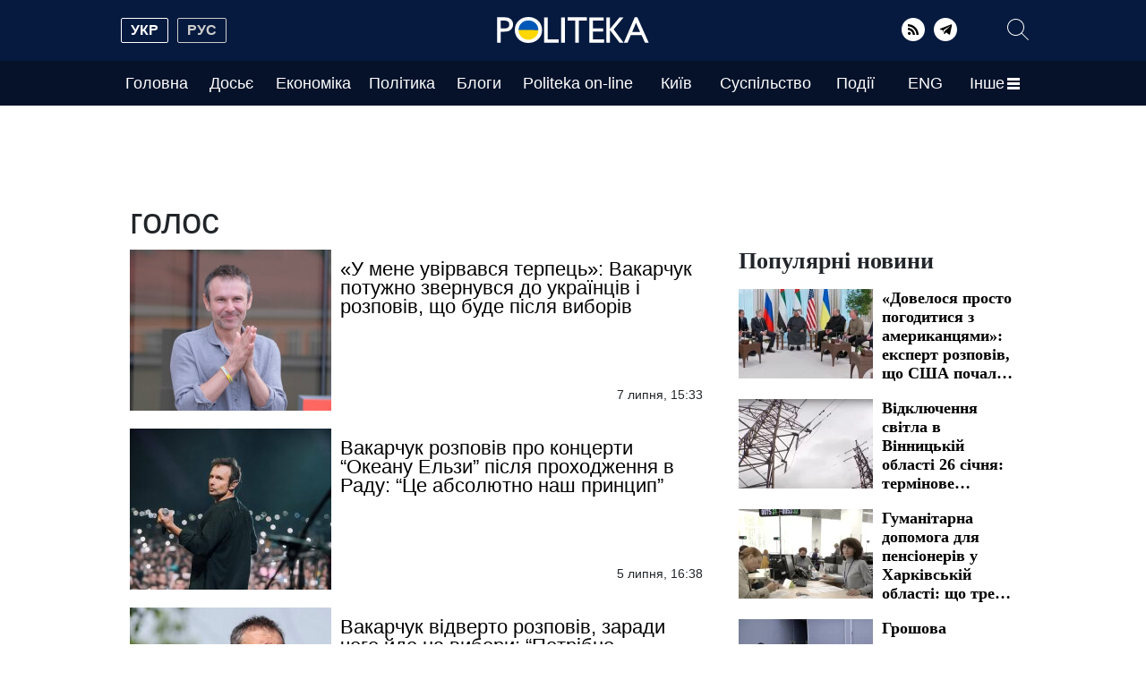

--- FILE ---
content_type: text/html; charset=UTF-8
request_url: https://politeka.net/tag/21912-6871?page=6
body_size: 36639
content:
<!doctype html>
<html lang="uk">
    <head prefix="og: http://ogp.me/ns# fb: http://ogp.me/ns/fb# article: http://ogp.me/ns/article#">
        <meta charset="utf-8">
        <meta http-equiv="X-UA-Compatible" content="IE=edge">
        <meta name="viewport" content="width=device-width, initial-scale=1">
        <title>голос страница 6. Politeka</title>
        <link rel="dns-prefetch" href="https://aixcdn.com">
<link rel="dns-prefetch" href="https://cdn.ampproject.org">
<link rel="dns-prefetch" href="https://adservice.google.com">
<link rel="dns-prefetch" href="https://adservice.google.com.ua">
<link rel="dns-prefetch" href="https://www.google-analytics.com">
<link rel="dns-prefetch" href="https://pagead2.googlesyndication.com">
<link rel="dns-prefetch" href="https://googleads.g.doubleclick.net">

        <style>@charset "UTF-8";@font-face{font-family:swiper-icons;src:url("data:application/font-woff;charset=utf-8;base64, [base64]//wADZ2x5ZgAAAywAAADMAAAD2MHtryVoZWFkAAABbAAAADAAAAA2E2+eoWhoZWEAAAGcAAAAHwAAACQC9gDzaG10eAAAAigAAAAZAAAArgJkABFsb2NhAAAC0AAAAFoAAABaFQAUGG1heHAAAAG8AAAAHwAAACAAcABAbmFtZQAAA/gAAAE5AAACXvFdBwlwb3N0AAAFNAAAAGIAAACE5s74hXjaY2BkYGAAYpf5Hu/j+W2+MnAzMYDAzaX6QjD6/4//Bxj5GA8AuRwMYGkAPywL13jaY2BkYGA88P8Agx4j+/8fQDYfA1AEBWgDAIB2BOoAeNpjYGRgYNBh4GdgYgABEMnIABJzYNADCQAACWgAsQB42mNgYfzCOIGBlYGB0YcxjYGBwR1Kf2WQZGhhYGBiYGVmgAFGBiQQkOaawtDAoMBQxXjg/wEGPcYDDA4wNUA2CCgwsAAAO4EL6gAAeNpj2M0gyAACqxgGNWBkZ2D4/wMA+xkDdgAAAHjaY2BgYGaAYBkGRgYQiAHyGMF8FgYHIM3DwMHABGQrMOgyWDLEM1T9/w8UBfEMgLzE////P/5//f/V/xv+r4eaAAeMbAxwIUYmIMHEgKYAYjUcsDAwsLKxc3BycfPw8jEQA/[base64]/uznmfPFBNODM2K7MTQ45YEAZqGP81AmGGcF3iPqOop0r1SPTaTbVkfUe4HXj97wYE+yNwWYxwWu4v1ugWHgo3S1XdZEVqWM7ET0cfnLGxWfkgR42o2PvWrDMBSFj/IHLaF0zKjRgdiVMwScNRAoWUoH78Y2icB/yIY09An6AH2Bdu/UB+yxopYshQiEvnvu0dURgDt8QeC8PDw7Fpji3fEA4z/PEJ6YOB5hKh4dj3EvXhxPqH/SKUY3rJ7srZ4FZnh1PMAtPhwP6fl2PMJMPDgeQ4rY8YT6Gzao0eAEA409DuggmTnFnOcSCiEiLMgxCiTI6Cq5DZUd3Qmp10vO0LaLTd2cjN4fOumlc7lUYbSQcZFkutRG7g6JKZKy0RmdLY680CDnEJ+UMkpFFe1RN7nxdVpXrC4aTtnaurOnYercZg2YVmLN/d/gczfEimrE/fs/bOuq29Zmn8tloORaXgZgGa78yO9/cnXm2BpaGvq25Dv9S4E9+5SIc9PqupJKhYFSSl47+Qcr1mYNAAAAeNptw0cKwkAAAMDZJA8Q7OUJvkLsPfZ6zFVERPy8qHh2YER+3i/BP83vIBLLySsoKimrqKqpa2hp6+jq6RsYGhmbmJqZSy0sraxtbO3sHRydnEMU4uR6yx7JJXveP7WrDycAAAAAAAH//wACeNpjYGRgYOABYhkgZgJCZgZNBkYGLQZtIJsFLMYAAAw3ALgAeNolizEKgDAQBCchRbC2sFER0YD6qVQiBCv/H9ezGI6Z5XBAw8CBK/m5iQQVauVbXLnOrMZv2oLdKFa8Pjuru2hJzGabmOSLzNMzvutpB3N42mNgZGBg4GKQYzBhYMxJLMlj4GBgAYow/P/PAJJhLM6sSoWKfWCAAwDAjgbRAAB42mNgYGBkAIIbCZo5IPrmUn0hGA0AO8EFTQAA");font-weight:400;font-style:normal}:root{--swiper-theme-color:#007aff}.swiper,:host{position:relative;display:block;margin-left:auto;margin-right:auto;z-index:1}.swiper{overflow:hidden;overflow:clip;list-style:none;padding:0}.swiper-vertical>.swiper-wrapper{flex-direction:column}.swiper-wrapper{position:relative;width:100%;height:100%;z-index:1;display:flex;transition-property:transform;transition-timing-function:var(--swiper-wrapper-transition-timing-function,initial);box-sizing:content-box}.swiper-android .swiper-slide,.swiper-wrapper{transform:translateZ(0)}.swiper-horizontal{touch-action:pan-y}.swiper-vertical{touch-action:pan-x}.swiper-slide{flex-shrink:0;width:100%;height:100%;position:relative;transition-property:transform;display:block}/*!* 3D Effects *!*/:root{--swiper-navigation-size:44px}.swiper-button-next,.swiper-button-prev{position:absolute;top:var(--swiper-navigation-top-offset,50%);width:calc(var(--swiper-navigation-size)/44*27);margin-top:calc(0px - var(--swiper-navigation-size)/ 2);z-index:10;cursor:pointer;display:flex;align-items:center;justify-content:center;color:var(--swiper-navigation-color,var(--swiper-theme-color))}.swiper-button-next.swiper-button-disabled,.swiper-button-prev.swiper-button-disabled{opacity:.35;cursor:auto}.swiper-button-next.swiper-button-hidden,.swiper-button-prev.swiper-button-hidden{opacity:0;cursor:auto;pointer-events:none}.swiper-navigation-disabled .swiper-button-next,.swiper-navigation-disabled .swiper-button-prev{display:none!important}.swiper-button-next svg,.swiper-button-prev svg{width:100%;height:100%;-o-object-fit:contain;object-fit:contain;transform-origin:center}.swiper-button-prev{left:var(--swiper-navigation-sides-offset,10px);right:auto}.swiper-button-next:after,.swiper-button-prev:after{font-family:swiper-icons;font-size:var(--swiper-navigation-size);text-transform:none!important;letter-spacing:0;font-variant:normal;line-height:1}.swiper-button-prev:after{content:"prev"}.swiper-button-next{right:var(--swiper-navigation-sides-offset,10px);left:auto}.swiper-button-next:after{content:"next"}.swiper-pagination{position:absolute;text-align:center;transition:opacity .3s;transform:translateZ(0);z-index:10}.swiper-pagination.swiper-pagination-hidden{opacity:0}.swiper-pagination-disabled>.swiper-pagination,.swiper-pagination.swiper-pagination-disabled{display:none!important}.swiper-horizontal>.swiper-pagination-bullets,.swiper-pagination-bullets.swiper-pagination-horizontal,.swiper-pagination-custom{bottom:var(--swiper-pagination-bottom,8px);top:var(--swiper-pagination-top,auto);left:0;width:100%}.swiper-pagination-bullet{width:var(--swiper-pagination-bullet-width,var(--swiper-pagination-bullet-size,8px));height:var(--swiper-pagination-bullet-height,var(--swiper-pagination-bullet-size,8px));display:inline-block;border-radius:var(--swiper-pagination-bullet-border-radius,50%);background:var(--swiper-pagination-bullet-inactive-color,#000);opacity:var(--swiper-pagination-bullet-inactive-opacity,.2)}button.swiper-pagination-bullet{border:none;margin:0;padding:0;box-shadow:none;-webkit-appearance:none;-moz-appearance:none;appearance:none}.swiper-pagination-bullet:only-child{display:none!important}.swiper-pagination-bullet-active{opacity:var(--swiper-pagination-bullet-opacity,1);background:var(--swiper-pagination-color,var(--swiper-theme-color))}.swiper-pagination-vertical.swiper-pagination-bullets,.swiper-vertical>.swiper-pagination-bullets{right:var(--swiper-pagination-right,8px);left:var(--swiper-pagination-left,auto);top:50%;transform:translate3d(0,-50%,0)}.swiper-pagination-vertical.swiper-pagination-bullets .swiper-pagination-bullet,.swiper-vertical>.swiper-pagination-bullets .swiper-pagination-bullet{margin:var(--swiper-pagination-bullet-vertical-gap,6px) 0;display:block}.swiper-horizontal>.swiper-pagination-bullets .swiper-pagination-bullet,.swiper-pagination-horizontal.swiper-pagination-bullets .swiper-pagination-bullet{margin:0 var(--swiper-pagination-bullet-horizontal-gap,4px)}/*!* Progress *!*//*!* Cube slide shadows end *!*/.swiper-button-white:after{color:#fff}.swiper-button-black:after{color:#212529}:root{--blue:#007bff;--indigo:#6610f2;--purple:#6f42c1;--pink:#e83e8c;--red:#dc3545;--orange:#fd7e14;--yellow:#ffc107;--green:#28a745;--teal:#20c997;--cyan:#17a2b8;--white:#fff;--gray:#6c757d;--gray-dark:#343a40;--primary:#007bff;--secondary:#6c757d;--success:#28a745;--info:#17a2b8;--warning:#ffc107;--danger:#dc3545;--light:#f8f9fa;--dark:#343a40;--breakpoint-xs:0;--breakpoint-sm:576px;--breakpoint-md:768px;--breakpoint-lg:992px;--breakpoint-xl:1200px;--font-family-sans-serif:Tahoma,sans-serif,Arial,Helvetica;--font-family-monospace:SFMono-Regular,Menlo,Monaco,Consolas,"Liberation Mono","Courier New",monospace}*,:after,:before{box-sizing:border-box}html{font-family:sans-serif;line-height:1.15;-webkit-text-size-adjust:100%;-webkit-tap-highlight-color:transparent}article,aside,figcaption,figure,footer,header,main,nav,section{display:block}body{margin:0;font-family:Tahoma,sans-serif,Arial,Helvetica;font-size:1rem;font-weight:400;line-height:1.6;color:#212529;text-align:left;background-color:#fff}[tabindex="-1"]:focus:not(:focus-visible){outline:0!important}hr{box-sizing:content-box;height:0;overflow:visible}h1,h2,h3,h4,h5,h6{margin-top:0;margin-bottom:.5rem}p{margin-top:0;margin-bottom:1rem}address{font-style:normal;line-height:inherit}address,dl,ol,ul{margin-bottom:1rem}dl,ol,ul{margin-top:0}ol ol,ol ul,ul ol,ul ul{margin-bottom:0}dt{font-weight:700}dd{margin-bottom:.5rem;margin-left:0}blockquote{margin:0 0 1rem}b,strong{font-weight:bolder}small{font-size:80%}sub{position:relative;font-size:75%;line-height:0;vertical-align:baseline}sub{bottom:-.25em}a{color:#007bff;text-decoration:none;background-color:transparent}a:hover{color:#0056b3;text-decoration:underline}a:not([href]):not([class]),a:not([href]):not([class]):hover{color:inherit;text-decoration:none}code,pre{font-family:SFMono-Regular,Menlo,Monaco,Consolas,Liberation Mono,Courier New,monospace;font-size:1em}pre{margin-top:0;margin-bottom:1rem;overflow:auto;-ms-overflow-style:scrollbar}figure{margin:0 0 1rem}img{border-style:none}img,svg{vertical-align:middle}svg{overflow:hidden}table{border-collapse:collapse}caption{padding-top:.75rem;padding-bottom:.75rem;color:#6c757d;text-align:left;caption-side:bottom}th{text-align:inherit;text-align:-webkit-match-parent}label{display:inline-block;margin-bottom:.5rem}button{border-radius:0}button:focus:not(:focus-visible){outline:0}button,input,select,textarea{margin:0;font-family:inherit;font-size:inherit;line-height:inherit}button,input{overflow:visible}button,select{text-transform:none}[role=button]{cursor:pointer}select{word-wrap:normal}[type=button],[type=reset],[type=submit],button{-webkit-appearance:button}[type=button]:not(:disabled),[type=reset]:not(:disabled),[type=submit]:not(:disabled),button:not(:disabled){cursor:pointer}[type=button]::-moz-focus-inner,[type=reset]::-moz-focus-inner,[type=submit]::-moz-focus-inner,button::-moz-focus-inner{padding:0;border-style:none}input[type=checkbox],input[type=radio]{box-sizing:border-box;padding:0}textarea{overflow:auto;resize:vertical}fieldset{min-width:0;padding:0;margin:0;border:0}legend{display:block;width:100%;max-width:100%;padding:0;margin-bottom:.5rem;font-size:1.5rem;line-height:inherit;color:inherit;white-space:normal}progress{vertical-align:baseline}[type=number]::-webkit-inner-spin-button,[type=number]::-webkit-outer-spin-button{height:auto}[type=search]{outline-offset:-2px;-webkit-appearance:none}[type=search]::-webkit-search-decoration{-webkit-appearance:none}::-webkit-file-upload-button{font:inherit;-webkit-appearance:button}template{display:none}[hidden]{display:none!important}.h1,.h2,.h3,.h4,.h5,.h6,h1,h2,h3,h4,h5,h6{margin-bottom:.5rem;font-weight:500;line-height:1.2}.h1,h1{font-size:2.5rem}.h2,h2{font-size:2rem}.h3,h3{font-size:1.75rem}.h4,h4{font-size:1.5rem}.h5,h5{font-size:1.25rem}.h6,h6{font-size:1rem}.lead{font-size:1.25rem;font-weight:300}.display-1{font-size:6rem}.display-1,.display-2{font-weight:300;line-height:1.2}.display-2{font-size:5.5rem}.display-3{font-size:4.5rem}.display-3,.display-4{font-weight:300;line-height:1.2}.display-4{font-size:3.5rem}hr{margin-top:1rem;margin-bottom:1rem;border:0;border-top:1px solid rgba(0,0,0,.1)}.small,small{font-size:.875em;font-weight:400}.mark,mark{padding:.2em;background-color:#fcf8e3}.list-inline{padding-left:0;list-style:none}.list-inline-item{display:inline-block}.list-inline-item:not(:last-child){margin-right:.5rem}.blockquote{margin-bottom:1rem;font-size:1.25rem}.blockquote-footer{display:block;font-size:.875em;color:#6c757d}.blockquote-footer:before{content:"\2014\A0"}.container,.container-lg{width:100%;padding-right:15px;padding-left:15px;margin-right:auto;margin-left:auto}@media (min-width:992px){.container,.container-lg,.container-md,.container-sm{max-width:1020px}}.row{display:flex;flex-wrap:wrap;margin-right:-15px;margin-left:-15px}.col,.col-1,.col-10,.col-11,.col-12,.col-2,.col-3,.col-4,.col-5,.col-6,.col-7,.col-8,.col-9,.col-auto,.col-lg,.col-lg-1,.col-lg-10,.col-lg-11,.col-lg-12,.col-lg-2,.col-lg-3,.col-lg-4,.col-lg-5,.col-lg-6,.col-lg-7,.col-lg-8,.col-lg-9,.col-lg-auto,.col-md,.col-md-1,.col-md-10,.col-md-11,.col-md-12,.col-md-2,.col-md-3,.col-md-4,.col-md-5,.col-md-6,.col-md-7,.col-md-8,.col-md-9,.col-md-auto,.col-sm,.col-sm-1,.col-sm-10,.col-sm-11,.col-sm-12,.col-sm-2,.col-sm-3,.col-sm-4,.col-sm-5,.col-sm-6,.col-sm-7,.col-sm-8,.col-sm-9,.col-sm-auto{position:relative;width:100%;padding-right:15px;padding-left:15px}.col{flex-basis:0;flex-grow:1;max-width:100%}.col-auto{flex:0 0 auto;width:auto;max-width:100%}.col-1{flex:0 0 8.33333333%;max-width:8.33333333%}.col-2{flex:0 0 16.66666667%;max-width:16.66666667%}.col-3{flex:0 0 25%;max-width:25%}.col-4{flex:0 0 33.33333333%;max-width:33.33333333%}.col-5{flex:0 0 41.66666667%;max-width:41.66666667%}.col-6{flex:0 0 50%;max-width:50%}.col-7{flex:0 0 58.33333333%;max-width:58.33333333%}.col-8{flex:0 0 66.66666667%;max-width:66.66666667%}.col-9{flex:0 0 75%;max-width:75%}.col-10{flex:0 0 83.33333333%;max-width:83.33333333%}.col-11{flex:0 0 91.66666667%;max-width:91.66666667%}.col-12{flex:0 0 100%;max-width:100%}.order-first{order:-1}.order-last{order:13}.order-0{order:0}.order-1{order:1}.order-2{order:2}.order-3{order:3}.order-4{order:4}.order-5{order:5}.order-6{order:6}.order-7{order:7}.order-8{order:8}.order-9{order:9}.order-10{order:10}.order-11{order:11}.order-12{order:12}.offset-1{margin-left:8.33333333%}.offset-2{margin-left:16.66666667%}.offset-3{margin-left:25%}.offset-4{margin-left:33.33333333%}.offset-5{margin-left:41.66666667%}.offset-6{margin-left:50%}.offset-7{margin-left:58.33333333%}.offset-8{margin-left:66.66666667%}.offset-9{margin-left:75%}.offset-10{margin-left:83.33333333%}.offset-11{margin-left:91.66666667%}@media (min-width:576px){.col-sm{flex-basis:0;flex-grow:1;max-width:100%}.col-sm-auto{flex:0 0 auto;width:auto;max-width:100%}.col-sm-1{flex:0 0 8.33333333%;max-width:8.33333333%}.col-sm-2{flex:0 0 16.66666667%;max-width:16.66666667%}.col-sm-3{flex:0 0 25%;max-width:25%}.col-sm-4{flex:0 0 33.33333333%;max-width:33.33333333%}.col-sm-5{flex:0 0 41.66666667%;max-width:41.66666667%}.col-sm-6{flex:0 0 50%;max-width:50%}.col-sm-7{flex:0 0 58.33333333%;max-width:58.33333333%}.col-sm-8{flex:0 0 66.66666667%;max-width:66.66666667%}.col-sm-9{flex:0 0 75%;max-width:75%}.col-sm-10{flex:0 0 83.33333333%;max-width:83.33333333%}.col-sm-11{flex:0 0 91.66666667%;max-width:91.66666667%}.col-sm-12{flex:0 0 100%;max-width:100%}.order-sm-first{order:-1}.order-sm-last{order:13}.order-sm-0{order:0}.order-sm-1{order:1}.order-sm-2{order:2}.order-sm-3{order:3}.order-sm-4{order:4}.order-sm-5{order:5}.order-sm-6{order:6}.order-sm-7{order:7}.order-sm-8{order:8}.order-sm-9{order:9}.order-sm-10{order:10}.order-sm-11{order:11}.order-sm-12{order:12}.offset-sm-0{margin-left:0}.offset-sm-1{margin-left:8.33333333%}.offset-sm-2{margin-left:16.66666667%}.offset-sm-3{margin-left:25%}.offset-sm-4{margin-left:33.33333333%}.offset-sm-5{margin-left:41.66666667%}.offset-sm-6{margin-left:50%}.offset-sm-7{margin-left:58.33333333%}.offset-sm-8{margin-left:66.66666667%}.offset-sm-9{margin-left:75%}.offset-sm-10{margin-left:83.33333333%}.offset-sm-11{margin-left:91.66666667%}}@media (min-width:768px){.col-md{flex-basis:0;flex-grow:1;max-width:100%}.col-md-auto{flex:0 0 auto;width:auto;max-width:100%}.col-md-1{flex:0 0 8.33333333%;max-width:8.33333333%}.col-md-2{flex:0 0 16.66666667%;max-width:16.66666667%}.col-md-3{flex:0 0 25%;max-width:25%}.col-md-4{flex:0 0 33.33333333%;max-width:33.33333333%}.col-md-5{flex:0 0 41.66666667%;max-width:41.66666667%}.col-md-6{flex:0 0 50%;max-width:50%}.col-md-7{flex:0 0 58.33333333%;max-width:58.33333333%}.col-md-8{flex:0 0 66.66666667%;max-width:66.66666667%}.col-md-9{flex:0 0 75%;max-width:75%}.col-md-10{flex:0 0 83.33333333%;max-width:83.33333333%}.col-md-11{flex:0 0 91.66666667%;max-width:91.66666667%}.col-md-12{flex:0 0 100%;max-width:100%}.order-md-first{order:-1}.order-md-last{order:13}.order-md-0{order:0}.order-md-1{order:1}.order-md-2{order:2}.order-md-3{order:3}.order-md-4{order:4}.order-md-5{order:5}.order-md-6{order:6}.order-md-7{order:7}.order-md-8{order:8}.order-md-9{order:9}.order-md-10{order:10}.order-md-11{order:11}.order-md-12{order:12}.offset-md-0{margin-left:0}.offset-md-1{margin-left:8.33333333%}.offset-md-2{margin-left:16.66666667%}.offset-md-3{margin-left:25%}.offset-md-4{margin-left:33.33333333%}.offset-md-5{margin-left:41.66666667%}.offset-md-6{margin-left:50%}.offset-md-7{margin-left:58.33333333%}.offset-md-8{margin-left:66.66666667%}.offset-md-9{margin-left:75%}.offset-md-10{margin-left:83.33333333%}.offset-md-11{margin-left:91.66666667%}}@media (min-width:992px){.col-lg{flex-basis:0;flex-grow:1;max-width:100%}.col-lg-auto{flex:0 0 auto;width:auto;max-width:100%}.col-lg-1{flex:0 0 8.33333333%;max-width:8.33333333%}.col-lg-2{flex:0 0 16.66666667%;max-width:16.66666667%}.col-lg-3{flex:0 0 25%;max-width:25%}.col-lg-4{flex:0 0 33.33333333%;max-width:33.33333333%}.col-lg-5{flex:0 0 41.66666667%;max-width:41.66666667%}.col-lg-6{flex:0 0 50%;max-width:50%}.col-lg-7{flex:0 0 58.33333333%;max-width:58.33333333%}.col-lg-8{flex:0 0 66.66666667%;max-width:66.66666667%}.col-lg-9{flex:0 0 75%;max-width:75%}.col-lg-10{flex:0 0 83.33333333%;max-width:83.33333333%}.col-lg-11{flex:0 0 91.66666667%;max-width:91.66666667%}.col-lg-12{flex:0 0 100%;max-width:100%}.order-lg-first{order:-1}.order-lg-last{order:13}.order-lg-0{order:0}.order-lg-1{order:1}.order-lg-2{order:2}.order-lg-3{order:3}.order-lg-4{order:4}.order-lg-5{order:5}.order-lg-6{order:6}.order-lg-7{order:7}.order-lg-8{order:8}.order-lg-9{order:9}.order-lg-10{order:10}.order-lg-11{order:11}.order-lg-12{order:12}.offset-lg-0{margin-left:0}.offset-lg-1{margin-left:8.33333333%}.offset-lg-2{margin-left:16.66666667%}.offset-lg-3{margin-left:25%}.offset-lg-4{margin-left:33.33333333%}.offset-lg-5{margin-left:41.66666667%}.offset-lg-6{margin-left:50%}.offset-lg-7{margin-left:58.33333333%}.offset-lg-8{margin-left:66.66666667%}.offset-lg-9{margin-left:75%}.offset-lg-10{margin-left:83.33333333%}.offset-lg-11{margin-left:91.66666667%}}.form-control{display:block;width:100%;height:calc(1.6em + .75rem + 2px);padding:.375rem .75rem;font-size:1rem;font-weight:400;line-height:1.6;color:#495057;background-color:#fff;background-clip:padding-box;border:1px solid #ced4da;border-radius:.25rem;transition:border-color .15s ease-in-out,box-shadow .15s ease-in-out}@media (prefers-reduced-motion:reduce){.form-control{transition:none}}.form-control::-ms-expand{background-color:transparent;border:0}.form-control:focus{color:#495057;background-color:#fff;border-color:#80bdff;outline:0;box-shadow:0 0 0 .2rem rgba(0,123,255,.25)}.form-control::-moz-placeholder{color:#6c757d;opacity:1}.form-control::placeholder{color:#6c757d;opacity:1}.form-control:disabled,.form-control[readonly]{background-color:#e9ecef;opacity:1}input[type=date].form-control,input[type=datetime-local].form-control,input[type=month].form-control,input[type=time].form-control{-webkit-appearance:none;-moz-appearance:none;appearance:none}select.form-control:-moz-focusring{color:transparent;text-shadow:0 0 0 #495057}select.form-control:focus::-ms-value{color:#495057;background-color:#fff}.form-control-file{display:block;width:100%}.col-form-label{padding-top:calc(.375rem + 1px);padding-bottom:calc(.375rem + 1px);margin-bottom:0;font-size:inherit;line-height:1.6}.col-form-label-lg{padding-top:calc(.5rem + 1px);padding-bottom:calc(.5rem + 1px);font-size:1.25rem;line-height:1.5}.col-form-label-sm{padding-top:calc(.25rem + 1px);padding-bottom:calc(.25rem + 1px);font-size:.875rem;line-height:1.5}.form-control-sm{height:calc(1.5em + .5rem + 2px);padding:.25rem .5rem;font-size:.875rem;line-height:1.5;border-radius:.2rem}.form-control-lg{height:calc(1.5em + 1rem + 2px);padding:.5rem 1rem;font-size:1.25rem;line-height:1.5;border-radius:.3rem}select.form-control[multiple],select.form-control[size],textarea.form-control{height:auto}.form-group{margin-bottom:1rem}.form-text{display:block;margin-top:.25rem}.form-row{display:flex;flex-wrap:wrap;margin-right:-5px;margin-left:-5px}.form-row>.col,.form-row>[class*=col-]{padding-right:5px;padding-left:5px}.form-check{position:relative;display:block;padding-left:1.25rem}.form-check-input{position:absolute;margin-top:.3rem;margin-left:-1.25rem}.form-check-input:disabled~.form-check-label,.form-check-input[disabled]~.form-check-label{color:#6c757d}.form-check-label{margin-bottom:0}.form-check-inline{display:inline-flex;align-items:center;padding-left:0;margin-right:.75rem}.form-check-inline .form-check-input{position:static;margin-top:0;margin-right:.3125rem;margin-left:0}.form-control.is-valid{border-color:#28a745;padding-right:calc(1.6em + .75rem)!important;background-image:url("data:image/svg+xml;charset=utf-8,%3Csvg xmlns='http://www.w3.org/2000/svg' width='8' height='8'%3E%3Cpath fill='%2328a745' d='M2.3 6.73L.6 4.53c-.4-1.04.46-1.4 1.1-.8l1.1 1.4 3.4-3.8c.6-.63 1.6-.27 1.2.7l-4 4.6c-.43.5-.8.4-1.1.1z'/%3E%3C/svg%3E");background-repeat:no-repeat;background-position:right calc(.4em + .1875rem) center;background-size:calc(.8em + .375rem) calc(.8em + .375rem)}.form-control.is-valid:focus{border-color:#28a745;box-shadow:0 0 0 .2rem rgba(40,167,69,.25)}select.form-control.is-valid{padding-right:3rem!important;background-position:right 1.5rem center}textarea.form-control.is-valid{padding-right:calc(1.6em + .75rem);background-position:top calc(.4em + .1875rem) right calc(.4em + .1875rem)}.custom-select.is-valid{border-color:#28a745;padding-right:calc(.75em + 2.3125rem)!important;background:url("data:image/svg+xml;charset=utf-8,%3Csvg xmlns='http://www.w3.org/2000/svg' width='4' height='5'%3E%3Cpath fill='%23343a40' d='M2 0L0 2h4zm0 5L0 3h4z'/%3E%3C/svg%3E") right .75rem center/8px 10px no-repeat,#fff url("data:image/svg+xml;charset=utf-8,%3Csvg xmlns='http://www.w3.org/2000/svg' width='8' height='8'%3E%3Cpath fill='%2328a745' d='M2.3 6.73L.6 4.53c-.4-1.04.46-1.4 1.1-.8l1.1 1.4 3.4-3.8c.6-.63 1.6-.27 1.2.7l-4 4.6c-.43.5-.8.4-1.1.1z'/%3E%3C/svg%3E") center right 1.75rem/calc(.8em + .375rem) calc(.8em + .375rem) no-repeat}.custom-select.is-valid:focus{border-color:#28a745;box-shadow:0 0 0 .2rem rgba(40,167,69,.25)}.form-check-input.is-valid~.form-check-label{color:#28a745}.custom-control-input.is-valid~.custom-control-label{color:#28a745}.custom-control-input.is-valid~.custom-control-label:before{border-color:#28a745}.custom-control-input.is-valid:checked~.custom-control-label:before{border-color:#34ce57;background-color:#34ce57}.custom-control-input.is-valid:focus~.custom-control-label:before{box-shadow:0 0 0 .2rem rgba(40,167,69,.25)}.custom-control-input.is-valid:focus:not(:checked)~.custom-control-label:before,.custom-file-input.is-valid~.custom-file-label{border-color:#28a745}.custom-file-input.is-valid:focus~.custom-file-label{border-color:#28a745;box-shadow:0 0 0 .2rem rgba(40,167,69,.25)}.form-control.is-invalid{border-color:#dc3545;padding-right:calc(1.6em + .75rem)!important;background-image:url("data:image/svg+xml;charset=utf-8,%3Csvg xmlns='http://www.w3.org/2000/svg' width='12' height='12' fill='none' stroke='%23dc3545'%3E%3Ccircle cx='6' cy='6' r='4.5'/%3E%3Cpath stroke-linejoin='round' d='M5.8 3.6h.4L6 6.5z'/%3E%3Ccircle cx='6' cy='8.2' r='.6' fill='%23dc3545' stroke='none'/%3E%3C/svg%3E");background-repeat:no-repeat;background-position:right calc(.4em + .1875rem) center;background-size:calc(.8em + .375rem) calc(.8em + .375rem)}.form-control.is-invalid:focus{border-color:#dc3545;box-shadow:0 0 0 .2rem rgba(220,53,69,.25)}select.form-control.is-invalid{padding-right:3rem!important;background-position:right 1.5rem center}textarea.form-control.is-invalid{padding-right:calc(1.6em + .75rem);background-position:top calc(.4em + .1875rem) right calc(.4em + .1875rem)}.custom-select.is-invalid{border-color:#dc3545;padding-right:calc(.75em + 2.3125rem)!important;background:url("data:image/svg+xml;charset=utf-8,%3Csvg xmlns='http://www.w3.org/2000/svg' width='4' height='5'%3E%3Cpath fill='%23343a40' d='M2 0L0 2h4zm0 5L0 3h4z'/%3E%3C/svg%3E") right .75rem center/8px 10px no-repeat,#fff url("data:image/svg+xml;charset=utf-8,%3Csvg xmlns='http://www.w3.org/2000/svg' width='12' height='12' fill='none' stroke='%23dc3545'%3E%3Ccircle cx='6' cy='6' r='4.5'/%3E%3Cpath stroke-linejoin='round' d='M5.8 3.6h.4L6 6.5z'/%3E%3Ccircle cx='6' cy='8.2' r='.6' fill='%23dc3545' stroke='none'/%3E%3C/svg%3E") center right 1.75rem/calc(.8em + .375rem) calc(.8em + .375rem) no-repeat}.custom-select.is-invalid:focus{border-color:#dc3545;box-shadow:0 0 0 .2rem rgba(220,53,69,.25)}.form-check-input.is-invalid~.form-check-label{color:#dc3545}.custom-control-input.is-invalid~.custom-control-label{color:#dc3545}.custom-control-input.is-invalid~.custom-control-label:before{border-color:#dc3545}.custom-control-input.is-invalid:checked~.custom-control-label:before{border-color:#e4606d;background-color:#e4606d}.custom-control-input.is-invalid:focus~.custom-control-label:before{box-shadow:0 0 0 .2rem rgba(220,53,69,.25)}.custom-control-input.is-invalid:focus:not(:checked)~.custom-control-label:before,.custom-file-input.is-invalid~.custom-file-label{border-color:#dc3545}.custom-file-input.is-invalid:focus~.custom-file-label{border-color:#dc3545;box-shadow:0 0 0 .2rem rgba(220,53,69,.25)}.form-inline{display:flex;flex-flow:row wrap;align-items:center}.form-inline .form-check{width:100%}@media (min-width:576px){.form-inline label{justify-content:center}.form-inline .form-group,.form-inline label{display:flex;align-items:center;margin-bottom:0}.form-inline .form-group{flex:0 0 auto;flex-flow:row wrap}.form-inline .form-control{display:inline-block;width:auto;vertical-align:middle}.form-inline .custom-select,.form-inline .input-group{width:auto}.form-inline .form-check{display:flex;align-items:center;justify-content:center;width:auto;padding-left:0}.form-inline .form-check-input{position:relative;flex-shrink:0;margin-top:0;margin-right:.25rem;margin-left:0}.form-inline .custom-control{align-items:center;justify-content:center}.form-inline .custom-control-label{margin-bottom:0}}.dropdown{position:relative}.dropdown-toggle{white-space:nowrap}.dropdown-toggle:after{display:inline-block;margin-left:.255em;vertical-align:.255em;content:"";border-top:.3em solid;border-right:.3em solid transparent;border-bottom:0;border-left:.3em solid transparent}.dropdown-toggle:empty:after{margin-left:0}.dropdown-menu{position:absolute;top:100%;left:0;z-index:1000;display:none;float:left;min-width:10rem;padding:.5rem 0;margin:.125rem 0 0;font-size:1rem;color:#212529;text-align:left;list-style:none;background-color:#fff;background-clip:padding-box;border:1px solid rgba(0,0,0,.15);border-radius:.25rem}.dropdown-menu-left{right:auto;left:0}.dropdown-menu-right{right:0;left:auto}@media (min-width:576px){.dropdown-menu-sm-left{right:auto;left:0}.dropdown-menu-sm-right{right:0;left:auto}}@media (min-width:768px){.dropdown-menu-md-left{right:auto;left:0}.dropdown-menu-md-right{right:0;left:auto}}@media (min-width:992px){.dropdown-menu-lg-left{right:auto;left:0}.dropdown-menu-lg-right{right:0;left:auto}}.dropdown-menu[x-placement^=bottom],.dropdown-menu[x-placement^=left],.dropdown-menu[x-placement^=right],.dropdown-menu[x-placement^=top]{right:auto;bottom:auto}.dropdown-item{display:block;width:100%;padding:.25rem 1.5rem;clear:both;font-weight:400;color:#212529;text-align:inherit;white-space:nowrap;background-color:transparent;border:0}.dropdown-item:focus,.dropdown-item:hover{color:#16181b;text-decoration:none;background-color:#e9ecef}.dropdown-item.active,.dropdown-item:active{color:#fff;text-decoration:none;background-color:#007bff}.dropdown-item.disabled,.dropdown-item:disabled{color:#adb5bd;pointer-events:none;background-color:transparent}.dropdown-menu.show{display:block}.dropdown-header{display:block;padding:.5rem 1.5rem;margin-bottom:0;font-size:.875rem;color:#6c757d;white-space:nowrap}.dropdown-item-text{display:block;padding:.25rem 1.5rem;color:#212529}.pagination{display:flex;padding-left:0;list-style:none;border-radius:.25rem}.page-link{position:relative;display:block;padding:.5rem .75rem;margin-left:-1px;line-height:1.25;color:#007bff;background-color:#fff;border:1px solid #dee2e6}.page-link:hover{z-index:2;color:#0056b3;text-decoration:none;background-color:#e9ecef;border-color:#dee2e6}.page-link:focus{z-index:3;outline:0;box-shadow:0 0 0 .2rem rgba(0,123,255,.25)}.page-item:first-child .page-link{margin-left:0;border-top-left-radius:.25rem;border-bottom-left-radius:.25rem}.page-item:last-child .page-link{border-top-right-radius:.25rem;border-bottom-right-radius:.25rem}.page-item.active .page-link{z-index:3;color:#fff;background-color:#007bff;border-color:#007bff}.page-item.disabled .page-link{color:#6c757d;pointer-events:none;cursor:auto;background-color:#fff;border-color:#dee2e6}.pagination-lg .page-link{padding:.75rem 1.5rem;font-size:1.25rem;line-height:1.5}.pagination-lg .page-item:first-child .page-link{border-top-left-radius:.3rem;border-bottom-left-radius:.3rem}.pagination-lg .page-item:last-child .page-link{border-top-right-radius:.3rem;border-bottom-right-radius:.3rem}.pagination-sm .page-link{padding:.25rem .5rem;font-size:.875rem;line-height:1.5}.pagination-sm .page-item:first-child .page-link{border-top-left-radius:.2rem;border-bottom-left-radius:.2rem}.pagination-sm .page-item:last-child .page-link{border-top-right-radius:.2rem;border-bottom-right-radius:.2rem}.media{display:flex;align-items:flex-start}.media-body{flex:1}.align-top{vertical-align:top!important}.align-middle{vertical-align:middle!important}.align-bottom{vertical-align:bottom!important}.align-text-bottom{vertical-align:text-bottom!important}.align-text-top{vertical-align:text-top!important}.bg-primary{background-color:#007bff!important}a.bg-primary:focus,a.bg-primary:hover,button.bg-primary:focus,button.bg-primary:hover{background-color:#0062cc!important}.bg-success{background-color:#28a745!important}a.bg-success:focus,a.bg-success:hover,button.bg-success:focus,button.bg-success:hover{background-color:#1e7e34!important}.bg-info{background-color:#17a2b8!important}a.bg-info:focus,a.bg-info:hover,button.bg-info:focus,button.bg-info:hover{background-color:#117a8b!important}.bg-warning{background-color:#ffc107!important}a.bg-warning:focus,a.bg-warning:hover,button.bg-warning:focus,button.bg-warning:hover{background-color:#d39e00!important}.bg-danger{background-color:#dc3545!important}a.bg-danger:focus,a.bg-danger:hover,button.bg-danger:focus,button.bg-danger:hover{background-color:#bd2130!important}.bg-dark{background-color:#343a40!important}a.bg-dark:focus,a.bg-dark:hover,button.bg-dark:focus,button.bg-dark:hover{background-color:#1d2124!important}.bg-white{background-color:#fff!important}.bg-transparent{background-color:transparent!important}.border{border:1px solid #dee2e6!important}.border-top{border-top:1px solid #dee2e6!important}.border-right{border-right:1px solid #dee2e6!important}.border-bottom{border-bottom:1px solid #dee2e6!important}.border-left{border-left:1px solid #dee2e6!important}.border-0{border:0!important}.border-top-0{border-top:0!important}.border-right-0{border-right:0!important}.border-bottom-0{border-bottom:0!important}.border-left-0{border-left:0!important}.border-primary{border-color:#007bff!important}.border-success{border-color:#28a745!important}.border-info{border-color:#17a2b8!important}.border-warning{border-color:#ffc107!important}.border-danger{border-color:#dc3545!important}.border-dark{border-color:#343a40!important}.border-white{border-color:#fff!important}.clearfix:after{display:block;clear:both;content:""}.d-none{display:none!important}.d-inline{display:inline!important}.d-inline-block{display:inline-block!important}.d-block{display:block!important}.d-table{display:table!important}.d-table-row{display:table-row!important}.d-table-cell{display:table-cell!important}.d-flex{display:flex!important}.d-inline-flex{display:inline-flex!important}@media (min-width:576px){.d-sm-none{display:none!important}.d-sm-inline{display:inline!important}.d-sm-inline-block{display:inline-block!important}.d-sm-block{display:block!important}.d-sm-table{display:table!important}.d-sm-table-row{display:table-row!important}.d-sm-table-cell{display:table-cell!important}.d-sm-flex{display:flex!important}.d-sm-inline-flex{display:inline-flex!important}}@media (min-width:768px){.d-md-none{display:none!important}.d-md-inline{display:inline!important}.d-md-inline-block{display:inline-block!important}.d-md-block{display:block!important}.d-md-table{display:table!important}.d-md-table-row{display:table-row!important}.d-md-table-cell{display:table-cell!important}.d-md-flex{display:flex!important}.d-md-inline-flex{display:inline-flex!important}}@media (min-width:992px){.d-lg-none{display:none!important}.d-lg-inline{display:inline!important}.d-lg-inline-block{display:inline-block!important}.d-lg-block{display:block!important}.d-lg-table{display:table!important}.d-lg-table-row{display:table-row!important}.d-lg-table-cell{display:table-cell!important}.d-lg-flex{display:flex!important}.d-lg-inline-flex{display:inline-flex!important}}@media print{.d-print-none{display:none!important}.d-print-inline{display:inline!important}.d-print-inline-block{display:inline-block!important}.d-print-block{display:block!important}.d-print-table{display:table!important}.d-print-table-row{display:table-row!important}.d-print-table-cell{display:table-cell!important}.d-print-flex{display:flex!important}.d-print-inline-flex{display:inline-flex!important}}.embed-responsive{position:relative;display:block;width:100%;padding:0;overflow:hidden}.embed-responsive:before{display:block;content:""}.embed-responsive .embed-responsive-item,.embed-responsive embed,.embed-responsive iframe,.embed-responsive object,.embed-responsive video{position:absolute;top:0;bottom:0;left:0;width:100%;height:100%;border:0}.embed-responsive-21by9:before{padding-top:42.85714286%}.embed-responsive-16by9:before{padding-top:56.25%}.embed-responsive-4by3:before{padding-top:75%}.embed-responsive-1by1:before{padding-top:100%}.flex-row{flex-direction:row!important}.flex-column{flex-direction:column!important}.flex-wrap{flex-wrap:wrap!important}.flex-nowrap{flex-wrap:nowrap!important}.flex-fill{flex:1 1 auto!important}.justify-content-start{justify-content:flex-start!important}.justify-content-end{justify-content:flex-end!important}.justify-content-center{justify-content:center!important}.align-items-start{align-items:flex-start!important}.align-items-end{align-items:flex-end!important}.align-items-center{align-items:center!important}.align-content-start{align-content:flex-start!important}.align-content-end{align-content:flex-end!important}.align-content-center{align-content:center!important}.align-self-auto{align-self:auto!important}.align-self-start{align-self:flex-start!important}.align-self-end{align-self:flex-end!important}.align-self-center{align-self:center!important}@media (min-width:576px){.flex-sm-row{flex-direction:row!important}.flex-sm-column{flex-direction:column!important}.flex-sm-wrap{flex-wrap:wrap!important}.flex-sm-nowrap{flex-wrap:nowrap!important}.flex-sm-fill{flex:1 1 auto!important}.justify-content-sm-start{justify-content:flex-start!important}.justify-content-sm-end{justify-content:flex-end!important}.justify-content-sm-center{justify-content:center!important}.align-items-sm-start{align-items:flex-start!important}.align-items-sm-end{align-items:flex-end!important}.align-items-sm-center{align-items:center!important}.align-content-sm-start{align-content:flex-start!important}.align-content-sm-end{align-content:flex-end!important}.align-content-sm-center{align-content:center!important}.align-self-sm-auto{align-self:auto!important}.align-self-sm-start{align-self:flex-start!important}.align-self-sm-end{align-self:flex-end!important}.align-self-sm-center{align-self:center!important}}@media (min-width:768px){.flex-md-row{flex-direction:row!important}.flex-md-column{flex-direction:column!important}.flex-md-wrap{flex-wrap:wrap!important}.flex-md-nowrap{flex-wrap:nowrap!important}.flex-md-fill{flex:1 1 auto!important}.justify-content-md-start{justify-content:flex-start!important}.justify-content-md-end{justify-content:flex-end!important}.justify-content-md-center{justify-content:center!important}.align-items-md-start{align-items:flex-start!important}.align-items-md-end{align-items:flex-end!important}.align-items-md-center{align-items:center!important}.align-content-md-start{align-content:flex-start!important}.align-content-md-end{align-content:flex-end!important}.align-content-md-center{align-content:center!important}.align-self-md-auto{align-self:auto!important}.align-self-md-start{align-self:flex-start!important}.align-self-md-end{align-self:flex-end!important}.align-self-md-center{align-self:center!important}}@media (min-width:992px){.flex-lg-row{flex-direction:row!important}.flex-lg-column{flex-direction:column!important}.flex-lg-wrap{flex-wrap:wrap!important}.flex-lg-nowrap{flex-wrap:nowrap!important}.flex-lg-fill{flex:1 1 auto!important}.justify-content-lg-start{justify-content:flex-start!important}.justify-content-lg-end{justify-content:flex-end!important}.justify-content-lg-center{justify-content:center!important}.align-items-lg-start{align-items:flex-start!important}.align-items-lg-end{align-items:flex-end!important}.align-items-lg-center{align-items:center!important}.align-content-lg-start{align-content:flex-start!important}.align-content-lg-end{align-content:flex-end!important}.align-content-lg-center{align-content:center!important}.align-self-lg-auto{align-self:auto!important}.align-self-lg-start{align-self:flex-start!important}.align-self-lg-end{align-self:flex-end!important}.align-self-lg-center{align-self:center!important}}.float-left{float:left!important}.float-right{float:right!important}.float-none{float:none!important}@media (min-width:576px){.float-sm-left{float:left!important}.float-sm-right{float:right!important}.float-sm-none{float:none!important}}@media (min-width:768px){.float-md-left{float:left!important}.float-md-right{float:right!important}.float-md-none{float:none!important}}@media (min-width:992px){.float-lg-left{float:left!important}.float-lg-right{float:right!important}.float-lg-none{float:none!important}}.user-select-all{-webkit-user-select:all!important;-moz-user-select:all!important;user-select:all!important}.user-select-auto{-webkit-user-select:auto!important;-moz-user-select:auto!important;user-select:auto!important}.user-select-none{-webkit-user-select:none!important;-moz-user-select:none!important;user-select:none!important}.overflow-auto{overflow:auto!important}.overflow-hidden{overflow:hidden!important}.position-static{position:static!important}.position-relative{position:relative!important}.position-absolute{position:absolute!important}.position-fixed{position:fixed!important}.position-sticky{position:sticky!important}.fixed-top{top:0}.fixed-bottom,.fixed-top{position:fixed;right:0;left:0;z-index:1030}.fixed-bottom{bottom:0}@supports (position:sticky){.sticky-top{position:sticky;top:0;z-index:1020}}.sr-only{position:absolute;width:1px;height:1px;padding:0;margin:-1px;overflow:hidden;clip:rect(0,0,0,0);white-space:nowrap;border:0}.shadow-sm{box-shadow:0 .125rem .25rem rgba(0,0,0,.075)!important}.shadow{box-shadow:0 .5rem 1rem rgba(0,0,0,.15)!important}.shadow-lg{box-shadow:0 1rem 3rem rgba(0,0,0,.175)!important}.shadow-none{box-shadow:none!important}.w-25{width:25%!important}.w-50{width:50%!important}.w-75{width:75%!important}.w-100{width:100%!important}.w-auto{width:auto!important}.h-25{height:25%!important}.h-50{height:50%!important}.h-75{height:75%!important}.h-100{height:100%!important}.h-auto{height:auto!important}.min-vw-100{min-width:100vw!important}.min-vh-100{min-height:100vh!important}.vw-100{width:100vw!important}.vh-100{height:100vh!important}.m-0{margin:0!important}.mt-0,.my-0{margin-top:0!important}.mr-0{margin-right:0!important}.my-0{margin-bottom:0!important}.m-1{margin:.25rem!important}.mt-1,.my-1{margin-top:.25rem!important}.mr-1{margin-right:.25rem!important}.my-1{margin-bottom:.25rem!important}.m-2{margin:.5rem!important}.mt-2,.my-2{margin-top:.5rem!important}.mr-2{margin-right:.5rem!important}.my-2{margin-bottom:.5rem!important}.m-3{margin:1rem!important}.mt-3,.my-3{margin-top:1rem!important}.mr-3{margin-right:1rem!important}.my-3{margin-bottom:1rem!important}.m-4{margin:1.5rem!important}.mt-4,.my-4{margin-top:1.5rem!important}.mr-4{margin-right:1.5rem!important}.my-4{margin-bottom:1.5rem!important}.m-5{margin:3rem!important}.mt-5,.my-5{margin-top:3rem!important}.mr-5{margin-right:3rem!important}.my-5{margin-bottom:3rem!important}.p-0{padding:0!important}.pt-0{padding-top:0!important}.pr-0,.px-0{padding-right:0!important}.pl-0,.px-0{padding-left:0!important}.p-1{padding:.25rem!important}.pt-1{padding-top:.25rem!important}.pr-1,.px-1{padding-right:.25rem!important}.pl-1,.px-1{padding-left:.25rem!important}.p-2{padding:.5rem!important}.pt-2{padding-top:.5rem!important}.pr-2,.px-2{padding-right:.5rem!important}.pl-2,.px-2{padding-left:.5rem!important}.p-3{padding:1rem!important}.pt-3{padding-top:1rem!important}.pr-3,.px-3{padding-right:1rem!important}.pl-3,.px-3{padding-left:1rem!important}.p-4{padding:1.5rem!important}.pt-4{padding-top:1.5rem!important}.pr-4,.px-4{padding-right:1.5rem!important}.pl-4,.px-4{padding-left:1.5rem!important}.p-5{padding:3rem!important}.pt-5{padding-top:3rem!important}.pr-5,.px-5{padding-right:3rem!important}.pl-5,.px-5{padding-left:3rem!important}.m-n1{margin:-.25rem!important}.mt-n1,.my-n1{margin-top:-.25rem!important}.mr-n1{margin-right:-.25rem!important}.my-n1{margin-bottom:-.25rem!important}.m-n2{margin:-.5rem!important}.mt-n2,.my-n2{margin-top:-.5rem!important}.mr-n2{margin-right:-.5rem!important}.my-n2{margin-bottom:-.5rem!important}.m-n3{margin:-1rem!important}.mt-n3,.my-n3{margin-top:-1rem!important}.mr-n3{margin-right:-1rem!important}.my-n3{margin-bottom:-1rem!important}.m-n4{margin:-1.5rem!important}.mt-n4,.my-n4{margin-top:-1.5rem!important}.mr-n4{margin-right:-1.5rem!important}.my-n4{margin-bottom:-1.5rem!important}.m-n5{margin:-3rem!important}.mt-n5,.my-n5{margin-top:-3rem!important}.mr-n5{margin-right:-3rem!important}.my-n5{margin-bottom:-3rem!important}.m-auto{margin:auto!important}.mt-auto,.my-auto{margin-top:auto!important}.mr-auto{margin-right:auto!important}.my-auto{margin-bottom:auto!important}@media (min-width:576px){.m-sm-0{margin:0!important}.mt-sm-0,.my-sm-0{margin-top:0!important}.mr-sm-0{margin-right:0!important}.my-sm-0{margin-bottom:0!important}.m-sm-1{margin:.25rem!important}.mt-sm-1,.my-sm-1{margin-top:.25rem!important}.mr-sm-1{margin-right:.25rem!important}.my-sm-1{margin-bottom:.25rem!important}.m-sm-2{margin:.5rem!important}.mt-sm-2,.my-sm-2{margin-top:.5rem!important}.mr-sm-2{margin-right:.5rem!important}.my-sm-2{margin-bottom:.5rem!important}.m-sm-3{margin:1rem!important}.mt-sm-3,.my-sm-3{margin-top:1rem!important}.mr-sm-3{margin-right:1rem!important}.my-sm-3{margin-bottom:1rem!important}.m-sm-4{margin:1.5rem!important}.mt-sm-4,.my-sm-4{margin-top:1.5rem!important}.mr-sm-4{margin-right:1.5rem!important}.my-sm-4{margin-bottom:1.5rem!important}.m-sm-5{margin:3rem!important}.mt-sm-5,.my-sm-5{margin-top:3rem!important}.mr-sm-5{margin-right:3rem!important}.my-sm-5{margin-bottom:3rem!important}.p-sm-0{padding:0!important}.pt-sm-0{padding-top:0!important}.pr-sm-0,.px-sm-0{padding-right:0!important}.pl-sm-0,.px-sm-0{padding-left:0!important}.p-sm-1{padding:.25rem!important}.pt-sm-1{padding-top:.25rem!important}.pr-sm-1,.px-sm-1{padding-right:.25rem!important}.pl-sm-1,.px-sm-1{padding-left:.25rem!important}.p-sm-2{padding:.5rem!important}.pt-sm-2{padding-top:.5rem!important}.pr-sm-2,.px-sm-2{padding-right:.5rem!important}.pl-sm-2,.px-sm-2{padding-left:.5rem!important}.p-sm-3{padding:1rem!important}.pt-sm-3{padding-top:1rem!important}.pr-sm-3,.px-sm-3{padding-right:1rem!important}.pl-sm-3,.px-sm-3{padding-left:1rem!important}.p-sm-4{padding:1.5rem!important}.pt-sm-4{padding-top:1.5rem!important}.pr-sm-4,.px-sm-4{padding-right:1.5rem!important}.pl-sm-4,.px-sm-4{padding-left:1.5rem!important}.p-sm-5{padding:3rem!important}.pt-sm-5{padding-top:3rem!important}.pr-sm-5,.px-sm-5{padding-right:3rem!important}.pl-sm-5,.px-sm-5{padding-left:3rem!important}.m-sm-n1{margin:-.25rem!important}.mt-sm-n1,.my-sm-n1{margin-top:-.25rem!important}.mr-sm-n1{margin-right:-.25rem!important}.my-sm-n1{margin-bottom:-.25rem!important}.m-sm-n2{margin:-.5rem!important}.mt-sm-n2,.my-sm-n2{margin-top:-.5rem!important}.mr-sm-n2{margin-right:-.5rem!important}.my-sm-n2{margin-bottom:-.5rem!important}.m-sm-n3{margin:-1rem!important}.mt-sm-n3,.my-sm-n3{margin-top:-1rem!important}.mr-sm-n3{margin-right:-1rem!important}.my-sm-n3{margin-bottom:-1rem!important}.m-sm-n4{margin:-1.5rem!important}.mt-sm-n4,.my-sm-n4{margin-top:-1.5rem!important}.mr-sm-n4{margin-right:-1.5rem!important}.my-sm-n4{margin-bottom:-1.5rem!important}.m-sm-n5{margin:-3rem!important}.mt-sm-n5,.my-sm-n5{margin-top:-3rem!important}.mr-sm-n5{margin-right:-3rem!important}.my-sm-n5{margin-bottom:-3rem!important}.m-sm-auto{margin:auto!important}.mt-sm-auto,.my-sm-auto{margin-top:auto!important}.mr-sm-auto{margin-right:auto!important}.my-sm-auto{margin-bottom:auto!important}}@media (min-width:768px){.m-md-0{margin:0!important}.mt-md-0,.my-md-0{margin-top:0!important}.mr-md-0{margin-right:0!important}.my-md-0{margin-bottom:0!important}.m-md-1{margin:.25rem!important}.mt-md-1,.my-md-1{margin-top:.25rem!important}.mr-md-1{margin-right:.25rem!important}.my-md-1{margin-bottom:.25rem!important}.m-md-2{margin:.5rem!important}.mt-md-2,.my-md-2{margin-top:.5rem!important}.mr-md-2{margin-right:.5rem!important}.my-md-2{margin-bottom:.5rem!important}.m-md-3{margin:1rem!important}.mt-md-3,.my-md-3{margin-top:1rem!important}.mr-md-3{margin-right:1rem!important}.my-md-3{margin-bottom:1rem!important}.m-md-4{margin:1.5rem!important}.mt-md-4,.my-md-4{margin-top:1.5rem!important}.mr-md-4{margin-right:1.5rem!important}.my-md-4{margin-bottom:1.5rem!important}.m-md-5{margin:3rem!important}.mt-md-5,.my-md-5{margin-top:3rem!important}.mr-md-5{margin-right:3rem!important}.my-md-5{margin-bottom:3rem!important}.p-md-0{padding:0!important}.pt-md-0{padding-top:0!important}.pr-md-0,.px-md-0{padding-right:0!important}.pl-md-0,.px-md-0{padding-left:0!important}.p-md-1{padding:.25rem!important}.pt-md-1{padding-top:.25rem!important}.pr-md-1,.px-md-1{padding-right:.25rem!important}.pl-md-1,.px-md-1{padding-left:.25rem!important}.p-md-2{padding:.5rem!important}.pt-md-2{padding-top:.5rem!important}.pr-md-2,.px-md-2{padding-right:.5rem!important}.pl-md-2,.px-md-2{padding-left:.5rem!important}.p-md-3{padding:1rem!important}.pt-md-3{padding-top:1rem!important}.pr-md-3,.px-md-3{padding-right:1rem!important}.pl-md-3,.px-md-3{padding-left:1rem!important}.p-md-4{padding:1.5rem!important}.pt-md-4{padding-top:1.5rem!important}.pr-md-4,.px-md-4{padding-right:1.5rem!important}.pl-md-4,.px-md-4{padding-left:1.5rem!important}.p-md-5{padding:3rem!important}.pt-md-5{padding-top:3rem!important}.pr-md-5,.px-md-5{padding-right:3rem!important}.pl-md-5,.px-md-5{padding-left:3rem!important}.m-md-n1{margin:-.25rem!important}.mt-md-n1,.my-md-n1{margin-top:-.25rem!important}.mr-md-n1{margin-right:-.25rem!important}.my-md-n1{margin-bottom:-.25rem!important}.m-md-n2{margin:-.5rem!important}.mt-md-n2,.my-md-n2{margin-top:-.5rem!important}.mr-md-n2{margin-right:-.5rem!important}.my-md-n2{margin-bottom:-.5rem!important}.m-md-n3{margin:-1rem!important}.mt-md-n3,.my-md-n3{margin-top:-1rem!important}.mr-md-n3{margin-right:-1rem!important}.my-md-n3{margin-bottom:-1rem!important}.m-md-n4{margin:-1.5rem!important}.mt-md-n4,.my-md-n4{margin-top:-1.5rem!important}.mr-md-n4{margin-right:-1.5rem!important}.my-md-n4{margin-bottom:-1.5rem!important}.m-md-n5{margin:-3rem!important}.mt-md-n5,.my-md-n5{margin-top:-3rem!important}.mr-md-n5{margin-right:-3rem!important}.my-md-n5{margin-bottom:-3rem!important}.m-md-auto{margin:auto!important}.mt-md-auto,.my-md-auto{margin-top:auto!important}.mr-md-auto{margin-right:auto!important}.my-md-auto{margin-bottom:auto!important}}@media (min-width:992px){.m-lg-0{margin:0!important}.mt-lg-0,.my-lg-0{margin-top:0!important}.mr-lg-0{margin-right:0!important}.my-lg-0{margin-bottom:0!important}.m-lg-1{margin:.25rem!important}.mt-lg-1,.my-lg-1{margin-top:.25rem!important}.mr-lg-1{margin-right:.25rem!important}.my-lg-1{margin-bottom:.25rem!important}.m-lg-2{margin:.5rem!important}.mt-lg-2,.my-lg-2{margin-top:.5rem!important}.mr-lg-2{margin-right:.5rem!important}.my-lg-2{margin-bottom:.5rem!important}.m-lg-3{margin:1rem!important}.mt-lg-3,.my-lg-3{margin-top:1rem!important}.mr-lg-3{margin-right:1rem!important}.my-lg-3{margin-bottom:1rem!important}.m-lg-4{margin:1.5rem!important}.mt-lg-4,.my-lg-4{margin-top:1.5rem!important}.mr-lg-4{margin-right:1.5rem!important}.my-lg-4{margin-bottom:1.5rem!important}.m-lg-5{margin:3rem!important}.mt-lg-5,.my-lg-5{margin-top:3rem!important}.mr-lg-5{margin-right:3rem!important}.my-lg-5{margin-bottom:3rem!important}.p-lg-0{padding:0!important}.pt-lg-0{padding-top:0!important}.pr-lg-0,.px-lg-0{padding-right:0!important}.pl-lg-0,.px-lg-0{padding-left:0!important}.p-lg-1{padding:.25rem!important}.pt-lg-1{padding-top:.25rem!important}.pr-lg-1,.px-lg-1{padding-right:.25rem!important}.pl-lg-1,.px-lg-1{padding-left:.25rem!important}.p-lg-2{padding:.5rem!important}.pt-lg-2{padding-top:.5rem!important}.pr-lg-2,.px-lg-2{padding-right:.5rem!important}.pl-lg-2,.px-lg-2{padding-left:.5rem!important}.p-lg-3{padding:1rem!important}.pt-lg-3{padding-top:1rem!important}.pr-lg-3,.px-lg-3{padding-right:1rem!important}.pl-lg-3,.px-lg-3{padding-left:1rem!important}.p-lg-4{padding:1.5rem!important}.pt-lg-4{padding-top:1.5rem!important}.pr-lg-4,.px-lg-4{padding-right:1.5rem!important}.pl-lg-4,.px-lg-4{padding-left:1.5rem!important}.p-lg-5{padding:3rem!important}.pt-lg-5{padding-top:3rem!important}.pr-lg-5,.px-lg-5{padding-right:3rem!important}.pl-lg-5,.px-lg-5{padding-left:3rem!important}.m-lg-n1{margin:-.25rem!important}.mt-lg-n1,.my-lg-n1{margin-top:-.25rem!important}.mr-lg-n1{margin-right:-.25rem!important}.my-lg-n1{margin-bottom:-.25rem!important}.m-lg-n2{margin:-.5rem!important}.mt-lg-n2,.my-lg-n2{margin-top:-.5rem!important}.mr-lg-n2{margin-right:-.5rem!important}.my-lg-n2{margin-bottom:-.5rem!important}.m-lg-n3{margin:-1rem!important}.mt-lg-n3,.my-lg-n3{margin-top:-1rem!important}.mr-lg-n3{margin-right:-1rem!important}.my-lg-n3{margin-bottom:-1rem!important}.m-lg-n4{margin:-1.5rem!important}.mt-lg-n4,.my-lg-n4{margin-top:-1.5rem!important}.mr-lg-n4{margin-right:-1.5rem!important}.my-lg-n4{margin-bottom:-1.5rem!important}.m-lg-n5{margin:-3rem!important}.mt-lg-n5,.my-lg-n5{margin-top:-3rem!important}.mr-lg-n5{margin-right:-3rem!important}.my-lg-n5{margin-bottom:-3rem!important}.m-lg-auto{margin:auto!important}.mt-lg-auto,.my-lg-auto{margin-top:auto!important}.mr-lg-auto{margin-right:auto!important}.my-lg-auto{margin-bottom:auto!important}}.text-justify{text-align:justify!important}.text-wrap{white-space:normal!important}.text-nowrap{white-space:nowrap!important}.text-left{text-align:left!important}.text-right{text-align:right!important}.text-center{text-align:center!important}@media (min-width:576px){.text-sm-left{text-align:left!important}.text-sm-right{text-align:right!important}.text-sm-center{text-align:center!important}}@media (min-width:768px){.text-md-left{text-align:left!important}.text-md-right{text-align:right!important}.text-md-center{text-align:center!important}}@media (min-width:992px){.text-lg-left{text-align:left!important}.text-lg-right{text-align:right!important}.text-lg-center{text-align:center!important}}.text-uppercase{text-transform:uppercase!important}.text-capitalize{text-transform:capitalize!important}.font-weight-normal{font-weight:400!important}.font-weight-bold{font-weight:700!important}.font-italic{font-style:italic!important}.text-white{color:#fff!important}.text-primary{color:#007bff!important}a.text-primary:focus,a.text-primary:hover{color:#0056b3!important}.text-success{color:#28a745!important}a.text-success:focus,a.text-success:hover{color:#19692c!important}.text-info{color:#17a2b8!important}a.text-info:focus,a.text-info:hover{color:#0f6674!important}.text-warning{color:#ffc107!important}a.text-warning:focus,a.text-warning:hover{color:#ba8b00!important}.text-danger{color:#dc3545!important}a.text-danger:focus,a.text-danger:hover{color:#a71d2a!important}.text-dark{color:#343a40!important}a.text-dark:focus,a.text-dark:hover{color:#121416!important}.text-body{color:#212529!important}.text-muted{color:#6c757d!important}.text-black-50{color:rgba(0,0,0,.5)!important}.text-white-50{color:hsla(0,0%,100%,.5)!important}.text-hide{font:0/0 a;color:transparent;text-shadow:none;background-color:transparent;border:0}.text-decoration-none{text-decoration:none!important}.text-break{word-break:break-word!important;word-wrap:break-word!important}.text-reset{color:inherit!important}.visible{visibility:visible!important}.responsive-image{position:relative}.responsive-image .responsive-figure,.responsive-image img{display:block;position:absolute;top:0;left:0;width:100%;height:100%}.responsive-image .responsive-figure iframe,.responsive-image .responsive-figure video{width:100%;height:100%}body{overflow-y:scroll;-webkit-font-smoothing:antialiased}@media (min-width:768px){body{padding-top:118px}}@media (max-width:767px){body{padding-top:45px}}@media (max-width:767px){body.opened,main{overflow:hidden}main{max-width:100vw}}@media (min-width:768px){main .container{padding-top:15px;width:1020px}}a{font-weight:400}a:hover{text-decoration:none}.h2,.h3{font-family:Georgia,Times New Roman,Times,serif;font-weight:700}.color-blue{color:#2c72ae}.ai-placement.no-indent{margin-bottom:0}.bg-gray{background-color:#f7f7f7}@media (min-width:768px){.hidden-d{display:none}}@media (max-width:767px){.hidden-m{display:none}}.navbar{background-color:#061a3f}.navbar.fixed-top{backface-visibility:hidden}.navbar-top .navbar--logotype{position:relative;display:block;height:30px;width:170px}@media (min-width:768px){.navbar-top{position:relative;display:flex;justify-content:center;align-items:center;height:68px;width:1020px;margin:0 auto}.navbar-top .btn-search--mobile,.navbar-top .navbar--hamburger{display:none}.navbar-top .navbar--language-switcher{position:absolute;top:20px;left:0;display:flex;align-items:center;justify-content:flex-start;padding:0;margin:0;list-style:none}.navbar-top .navbar--language-switcher *{display:flex;align-items:center}.navbar-top .navbar--language-switcher .nav-link{color:#ccc;font-weight:700;line-height:1;padding:5px 10px;margin:0 5px;border:1px solid #ccc;border-radius:2px;text-transform:uppercase}.navbar-top .navbar--language-switcher .nav-link:hover{opacity:.7}.navbar-top .navbar--language-switcher .nav-link.active{color:#fff;border-color:#fff}.navbar-top .navbar--language-switcher .nav-link.active:hover{opacity:1;cursor:auto}.navbar-top .navbar--links-mobile{display:none}.navbar-top .navbar--tools{position:absolute;top:20px;right:0;display:flex}.navbar-top .navbar--tools .navbar--links{display:flex}.navbar-top .navbar--tools .navbar--links a{display:flex;justify-content:center;align-items:center;flex:0 0 26px;width:26px;height:26px;color:#000;margin:0 5px;background-color:#fff;border-radius:100%}.navbar-top .navbar--tools .navbar--links a:hover{color:#fff}.navbar-top .navbar--tools .navbar--links a:hover.fb{background-color:#3b5998}.navbar-top .navbar--tools .navbar--links a:hover.telegram{background-color:#08c}.navbar-top .navbar--tools .navbar--links a:hover.viber{background-color:#7c519b}.navbar-top .navbar--tools .navbar--links a:hover.rss{background-color:#f26522}.navbar-top .navbar--tools .navbar--links a:hover.instagram{background:radial-gradient(37.59px at 1.83% 90.83%,#fed576 0,#f47133 26.34%,#bc3081 60.91%,#4c63d2 100%)}.navbar-top .navbar--tools .navbar--links a span{font-size:16px}.navbar-top .navbar--tools .navbar--links a span.icon-telegram{padding-right:3px}.navbar-top .navbar--tools .navbar--links a span.icon-viber{font-size:14px;padding-right:1px}.navbar-top .navbar--tools .navbar--links a span.icon-rss{font-size:12px;padding-left:2px}.navbar-top .navbar--tools .navbar--links a span.icon-instagram{font-size:14px}.navbar-top .navbar--tools .navbar--search{margin-left:50px}.navbar-top .navbar--tools .navbar--search .btn-search .close{display:none}.navbar-top .navbar--tools .navbar--search.opened .btn-search .close{display:block}.navbar-top .navbar--tools .navbar--search.opened .btn-search .search{display:none}.navbar-top .navbar--tools .navbar--search.opened .form-search input{display:block;width:250px;padding:4px 0 4px 10px;transition:all .3s ease-in-out}.navbar-top .navbar--tools .navbar--search.opened .form-search .btn-search-submit{display:block}.navbar-top .navbar--tools .navbar--search .form-search{display:flex;justify-content:flex-end;background:0 0}.navbar-top .navbar--tools .navbar--search .form-search input{color:#fff;width:0;padding:0;border-radius:0;border:none;border-bottom:1px solid #fff;background-color:#061a3f}.navbar-top .navbar--tools .navbar--search .form-search input:focus{box-shadow:none}.navbar-top .navbar--tools .navbar--search .form-search .btn-search-submit{display:none;color:#fff;border:none;border-bottom:1px solid #fff;border-radius:0;padding:8px 17px 3px;background:0 0;line-height:1;outline:0}.navbar-top .navbar--tools .navbar--search .form-search .btn-search-submit:active:focus,.navbar-top .navbar--tools .navbar--search .form-search .btn-search-submit:hover{background:0 0;box-shadow:none}.navbar-top .navbar--tools .navbar--search .btn-search{display:block;height:26px;width:26px;padding:0;color:#fff;border:none;border-radius:0;background:0 0;line-height:1;outline:0;cursor:pointer}.navbar-top .navbar--tools .navbar--search .btn-search span{font-size:22px;font-weight:700}.navbar-top .navbar--tools .navbar--search .btn-search--close{display:none;width:26px;height:26px;padding:0;background:0 0;border:none;outline:0;cursor:pointer}.navbar-top .navbar--tools .navbar--search .btn-search--close:after,.navbar-top .navbar--tools .navbar--search .btn-search--close:before{width:26px;height:2px;background-color:#fff;position:absolute;content:"";top:0;display:block}.navbar-top .navbar--tools .navbar--search .btn-search--close:before{transform:translate3d(0,12px,0) rotate(45deg)}.navbar-top .navbar--tools .navbar--search .btn-search--close:after{transform:translate3d(0,12px,0) rotate(-45deg)}}@media (max-width:767px){.navbar-top{height:45px;display:flex;align-items:center;justify-content:center}.navbar-top .navbar--hamburger{position:absolute;top:8px;right:12px;padding:0;border:none;background:0 0}.navbar-top .navbar--hamburger .close{display:none}.navbar-top .navbar--language-switcher{display:none;position:absolute;top:45px;left:0;right:0;align-items:center;justify-content:flex-start;padding:15px 10px;margin:0;list-style:none;background-color:#05122a}.navbar-top .navbar--language-switcher *{display:flex;align-items:center}.navbar-top .navbar--language-switcher .nav-link{color:#828282;font-weight:700;line-height:1;padding:5px 10px;margin:0 5px;border:1px solid #828282;border-radius:2px;text-transform:uppercase}.navbar-top .navbar--language-switcher .nav-link:hover{opacity:.7}.navbar-top .navbar--language-switcher .nav-link.active{color:#fff;border-color:#fff}.navbar-top .navbar--language-switcher .nav-link.active:hover{opacity:1;cursor:auto}.navbar-top .navbar--tools .navbar--links{display:none}.navbar-top .navbar--tools .navbar--search{position:absolute;top:8px;left:12px}.navbar-top .navbar--tools .navbar--search .btn-search{padding:0;border:none;background:0 0}.navbar-top .navbar--tools .navbar--search .btn-search .close{display:none}}.navbar-menu{background-color:#05122a}@media (min-width:768px){.navbar-menu ul{width:1020px;margin:0 auto;padding:0}.navbar-menu ul .navbar--links-mobile{display:none}}@media (max-width:767px){.navbar-menu .navbar--links-mobile{display:flex;flex-direction:row;margin:15px 0 50px}.navbar-menu .navbar--links-mobile a{display:flex;align-items:center;justify-content:center;height:40px;width:40px;margin-right:10px;border:2px solid #fff;border-radius:100%}}.navbar .search-box{display:none;position:relative}@media (min-width:768px){.navbar .search-box{top:-50px;background-color:#061a3f}}@media (max-width:767px){.navbar .search-box{position:fixed;top:45px;right:0;left:0;bottom:0;background-color:#000}}.navbar .search-box:before{content:"";position:fixed;top:68px;right:0;bottom:0;left:0;height:100%;width:100%;background-color:rgba(0,0,0,.85)}.navbar .search-box.opened{display:block}.navbar .search-box .form-search{position:relative;display:flex;justify-content:center;max-width:700px}@media (min-width:768px){.navbar .search-box .form-search{padding:10px 0 20px;margin:0 auto}}@media (max-width:767px){.navbar .search-box .form-search{margin:70px 25px 40px}}.navbar .search-box .form-search input{color:#fff;width:700px;height:60px;padding-right:45px;border:1px solid #828282;background:#000;outline:0}.navbar .search-box .form-search input::-webkit-search-cancel-button{display:none}.navbar .search-box .form-search .btn-search-submit{position:absolute;top:50%;right:5px;border:none;background:0 0;cursor:pointer}@media (min-width:768px){.navbar .search-box .form-search .btn-search-submit{margin-top:-21px}}@media (max-width:767px){.navbar .search-box .form-search .btn-search-submit{margin-top:-14px}}.navbar .search-box .form-search .btn-search-submit .icon-search{color:#fff;font-size:22px;font-weight:700}@media (min-width:768px){.navbar .nav{display:flex;align-items:center;justify-content:space-between;height:50px;margin-bottom:0;list-style:none}.navbar .nav .nav-item{font-size:18px;width:100%;text-align:center}.navbar .nav .nav-item:hover{cursor:pointer}.navbar .nav .nav-item.active .nav-link{color:#fff}.navbar .nav .nav-item.dropdown:hover .dropdown-menu{display:flex}.navbar .nav .nav-item.dropdown .dropdown-toggle{display:flex;align-items:center;justify-content:space-around}.navbar .nav .nav-item.dropdown .dropdown-toggle:after{display:none}.navbar .nav .nav-item.dropdown .dropdown-toggle:hover .dropdown-icon,.navbar .nav .nav-item.dropdown .dropdown-toggle:hover .dropdown-icon:after,.navbar .nav .nav-item.dropdown .dropdown-toggle:hover .dropdown-icon:before{background-color:#828282}.navbar .nav .nav-item.dropdown .dropdown-icon{position:relative;display:block;height:3px;width:14px;background-color:#fff}.navbar .nav .nav-item.dropdown .dropdown-icon:after,.navbar .nav .nav-item.dropdown .dropdown-icon:before{content:"";position:absolute;left:0;right:0;height:3px;width:14px;background-color:#fff}.navbar .nav .nav-item.dropdown .dropdown-icon:before{top:-5px}.navbar .nav .nav-item.dropdown .dropdown-icon:after{bottom:-5px}.navbar .nav .nav-item.dropdown .dropdown-menu{top:48px;left:-135px;width:375px;flex-wrap:wrap;border:1px solid #828282;border-radius:5px;margin:0}.navbar .nav .nav-item.dropdown .dropdown-menu .dropdown-item{width:50%;padding:5px 0 5px 20px}.navbar .nav .nav-item.dropdown .dropdown-menu .dropdown-item.active:hover{color:#fff}.navbar .nav .nav-item .nav-link{color:#fff;font-size:18px;line-height:50px;white-space:nowrap;padding:0 10px}.navbar .nav .nav-item .nav-link:hover{color:#828282}}@media (max-width:767px){.navbar .nav{display:none;list-style:none;padding:0}.navbar .nav a{color:#fff}.navbar .nav .dropdown-toggle{display:none}.navbar .nav .dropdown-menu{position:static;display:block;float:none;padding:0;background:0 0;border:none;border-radius:0}.navbar .nav .dropdown-menu a{padding:0}}@media (max-width:767px){.fixed-top{width:100vw}.opened .navbar--hamburger{top:10px}.opened .navbar--hamburger .hamburger{display:none}.opened .navbar--hamburger .close{display:block}.opened .navbar--language-switcher{display:flex;background:#05122a;z-index:1}.opened .navbar-menu{height:calc(100vh - 45px);padding:50px 17px;overflow-y:scroll}.opened .navbar-menu .nav{display:flex;flex-direction:row;flex-wrap:wrap}.opened .navbar-menu .nav .nav-item{flex:0 0 50%;line-height:34px}.opened .navbar-menu .nav .nav-item.dropdown{flex:0 0 100%}.opened .navbar-menu .nav .nav-item.dropdown .dropdown-menu{display:flex;flex-direction:row;flex-wrap:wrap}.opened .navbar-menu .nav .nav-item.dropdown .dropdown-item{flex:0 0 50%;line-height:34px}.opened .navbar-menu .nav .nav-item.dropdown .dropdown-item:active,.opened .navbar-menu .nav .nav-item.dropdown .dropdown-item:hover{background:0 0}.search-box .search-box{display:block}.search-box .navbar-top .navbar--search .btn-search .search{display:none}.search-box .navbar-top .navbar--search .btn-search .close{display:block}}.footer{position:relative;padding:50px 0;background-color:#061a3f;z-index:1000}.footer .container{display:flex;justify-content:space-between}@media (max-width:767px){.footer .container{flex-direction:column}}.footer-privacy{color:#ccc;font-size:12px;font-weight:700;line-height:14px;max-width:500px;text-align:justify}.footer-logotype p{color:#fff;font-size:12px}.footer-social-links{display:flex;flex-direction:row;flex-wrap:wrap;width:200px;margin:0 auto}.footer-social-links a{display:flex;align-items:center;justify-content:center;font-size:20px;color:#000;height:40px;width:40px;margin:5px;border-radius:100%;background-color:hsla(0,0%,100%,.7)}.footer-social-links a:hover{background-color:#fff}.footer-social-links a .icon-rss{font-size:18px}.footer-social-links a .icon-instagram{font-weight:700}.footer .b_apps-links{display:flex;align-items:center;justify-content:center;margin:20px 0 25px}.footer .b_apps-links a{display:block;margin:0 15px}.footer-internal-links{display:flex}@media (min-width:768px){.footer-internal-links{flex-direction:row;margin-bottom:20px}}@media (max-width:767px){.footer-internal-links{flex-direction:column;width:100%}}.footer-internal-links a{color:#fff;font-size:14px}@media (min-width:768px){.footer-internal-links a{margin-right:20px}}@media (max-width:767px){.footer-internal-links a{display:block;margin-bottom:10px}}.c-title{text-transform:uppercase}@media (min-width:768px){.c-title{display:flex;align-items:center;justify-content:center;color:#fff;font-size:16px;height:24px;width:180px;margin-bottom:20px;background-color:#061a3f}}@media (max-width:767px){.c-title{display:block;font-family:Tahoma,sans-serif,Arial,Helvetica;color:#212529;font-size:18px;font-weight:700;line-height:22px;padding:15px 10px;margin:0;text-transform:uppercase;background-color:#fafafa}}.c-title:hover{color:#fff;opacity:.8}@media (max-width:767px){.h3.main-news{display:block;font-family:Tahoma,sans-serif,Arial,Helvetica;color:#212529;font-size:18px;font-weight:700;line-height:22px;padding:15px 10px;margin:0;text-transform:uppercase;background-color:#fafafa}}.b_post h4:hover,.swiper-container h4:hover{opacity:.8}.b_post--image{overflow:hidden}.b_post:hover img{-webkit-filter:brightness(.9);transform:scale(1.02);transition:transform .15s linear,filter .15s linear}.f-col-wrap{display:flex}@media (min-width:768px){.f-col-wrap{justify-content:space-between;flex-flow:column wrap;height:500px;margin-bottom:30px}}@media (max-width:767px){.f-col-wrap{flex-direction:column}}.f-col-wrap.press-release{height:auto}@media (min-width:768px){.f-col-wrap .b_post{width:350px;margin-bottom:0}}.f-col-wrap .b_post--image-md .b_post--image:after{content:"";position:absolute;width:100%;top:73%;right:0;bottom:0;left:0;background:linear-gradient(180deg,hsla(0,0%,100%,0),rgba(0,0,0,.6));z-index:2}.f-col-wrap .b_post--image-md .b_post--caption{font-size:14px;font-weight:700;z-index:3}.f-col-wrap .b_post--image-md .b_post--date{color:#fff}.f-col-wrap .b_post--image-xs .b_post--caption{font-size:14px}.f-col-wrap .b_post--image-xs .b_post--date{color:#4c4c4c}.f-col-wrap .b_post--image-xs h4{overflow:hidden;text-overflow:ellipsis;display:-webkit-box;-webkit-line-clamp:4;-webkit-box-orient:vertical}.b_top-slider{position:relative}@media (min-width:768px){.b_top-slider{max-width:990px;width:100%;height:188px;margin-bottom:20px}}@media (max-width:767px){.b_top-slider{margin-bottom:20px}}@media (min-width:768px){.b_top-slider .top-slider .swiper-wrapper .swiper-slide{display:block;width:148.333px;margin-right:20px;text-decoration:none}.b_top-slider .top-slider .swiper-wrapper .swiper-slide:hover img{-webkit-filter:brightness(.9);transform:scale(1.02);transition:transform .15s linear,filter .15s linear}.b_top-slider .top-slider .swiper-wrapper .swiper-slide img{display:block;height:100px;width:148.333px}}@media (max-width:767px){.b_top-slider .top-slider .swiper-wrapper .swiper-slide{height:0;padding-bottom:71.14%}.b_top-slider .top-slider .swiper-wrapper .swiper-slide:before{content:"";background:linear-gradient(180deg,rgba(0,0,0,.6),transparent 60%);z-index:2}.b_top-slider .top-slider .swiper-wrapper .swiper-slide img,.b_top-slider .top-slider .swiper-wrapper .swiper-slide:before{position:absolute;height:100%;width:100%;top:0;right:0;bottom:0;left:0}}@media (min-width:768px){.b_top-slider .top-slider .swiper-wrapper h4{font-family:Georgia,Times New Roman,Times,serif;color:#000;font-size:18px;line-height:19px;font-weight:700;height:88px;padding-top:10px;margin-bottom:0;overflow:hidden}}@media (max-width:767px){.b_top-slider .top-slider .swiper-wrapper h4{position:absolute;top:10px;left:10px;width:80%;color:#fff;font-size:18px;line-height:22px;font-weight:700;z-index:2}}.b_top-slider .swiper-button-next,.b_top-slider .swiper-button-prev{display:flex;align-items:center;justify-content:center;outline:0}@media (min-width:768px){.b_top-slider .swiper-button-next,.b_top-slider .swiper-button-prev{background-size:50%}}@media (max-width:767px){.b_top-slider .swiper-button-next,.b_top-slider .swiper-button-prev{width:40px;padding:7px 8px;background-size:50%;background-color:hsla(0,0%,100%,.5)}}@media (min-width:768px){.b_top-slider .swiper-button-prev{left:-40px}}@media (max-width:767px){.b_top-slider .swiper-button-prev{left:0}}@media (min-width:768px){.b_top-slider .swiper-button-next{right:-40px}}@media (max-width:767px){.b_top-slider .swiper-button-next{right:0}}.main-slider{margin-bottom:30px;height:521px}.main-slider .swiper-wrapper .swiper-slide--image{position:relative;overflow:hidden}@media (max-width:767px){.main-slider .swiper-wrapper .swiper-slide--image{height:0;padding-bottom:71.14%}.main-slider .swiper-wrapper .swiper-slide--image .label{display:none}}.main-slider .swiper-wrapper .swiper-slide--image:hover img{-webkit-filter:brightness(.9);transform:scale(1.02);transition:transform .15s linear,filter .15s linear}.main-slider .swiper-wrapper .swiper-slide--image:before{content:"";position:absolute;width:100%;top:85%;right:0;bottom:0;left:0;z-index:2}@media (min-width:768px){.main-slider .swiper-wrapper .swiper-slide--image:before{background:linear-gradient(180deg,hsla(0,0%,100%,0),rgba(0,0,0,.6))}}@media (max-width:767px){.main-slider .swiper-wrapper .swiper-slide--image:before{background:linear-gradient(180deg,rgba(0,0,0,.6),hsla(0,0%,100%,0))}}.main-slider .swiper-wrapper .swiper-slide--image img{display:block}@media (min-width:768px){.main-slider .swiper-wrapper .swiper-slide--image img{height:400px;width:735px}}@media (max-width:767px){.main-slider .swiper-wrapper .swiper-slide--image img{position:absolute;top:0;right:0;bottom:0;left:0;height:100%;width:100%}}@media (min-width:768px){.main-slider .swiper-wrapper .swiper-slide--image .b_post--date{position:absolute;right:10px;bottom:12px;color:#eaf0f7;font-weight:700;z-index:3}}@media (max-width:767px){.main-slider .swiper-wrapper .swiper-slide--image .b_post .b_post--date{display:none}}@media (min-width:768px){.main-slider .swiper-wrapper .swiper-slide--title{color:#000;max-width:734px;padding:10px 30px;background-color:#fafafa}.main-slider .swiper-wrapper .swiper-slide--title h4{font-family:Georgia,Times New Roman,Times,serif;font-size:30px;line-height:106.2%;font-weight:700}.main-slider .swiper-wrapper .swiper-slide--title p{font-size:18px;line-height:106.2%;margin-bottom:0}}@media (max-width:767px){.main-slider .swiper-wrapper .swiper-slide--title{position:absolute;top:10px;left:10px;width:80%;z-index:2}.main-slider .swiper-wrapper .swiper-slide--title h4{color:#fff;font-size:18px;line-height:22px;font-weight:700}.main-slider .swiper-wrapper .swiper-slide--title p{display:none}}.main-slider .swiper-button-next,.main-slider .swiper-button-prev{display:flex;justify-content:center;align-items:center;height:53px;width:51px;background-color:hsla(0,0%,100%,.24);outline:0}@media (min-width:768px){.main-slider .swiper-button-next,.main-slider .swiper-button-prev{top:176px;margin:0;background-size:50%}}@media (max-width:767px){.main-slider .swiper-button-next,.main-slider .swiper-button-prev{margin-top:-26.5px;background-size:30%}}.main-slider .swiper-button-prev{left:0}.main-slider .swiper-button-next{right:0}@media (min-width:768px){.main-slider .swiper-pagination{top:370px;bottom:auto;display:flex;justify-content:center}.main-slider .swiper-pagination .swiper-pagination-bullet{height:20px;width:20px;margin:0 4px;border:2px solid #fff;border-radius:100%;background-color:transparent;opacity:1}.main-slider .swiper-pagination .swiper-pagination-bullet.swiper-pagination-bullet-active{background-color:#fff}}@media (max-width:767px){.main-slider .swiper-pagination{display:none}}.right-column .b_post-newsfeed .b_post{border:none}@media (max-width:767px){.home .b_post-newsfeed .bg-gray{background-color:#fff}.home .b_post-newsfeed .bg-gray .h3{display:block;font-family:Tahoma,sans-serif,Arial,Helvetica;color:#212529;font-size:18px;font-weight:700;line-height:22px;padding:15px 10px;margin:0;text-transform:uppercase}}.b_post{position:relative;margin-bottom:20px}.b_post-newsfeed .b_post.b_post-bold .b_post--caption{font-weight:700}.b_post-newsfeed .b_post.b_post-bold .b_post--caption time{font-weight:400}@media (min-width:768px){.b_post-newsfeed{padding:0}.b_post-newsfeed .h3{font-size:24px}.b_post-newsfeed .bg-gray{padding:10px}.b_post-newsfeed .b_post{display:flex;flex-direction:row;border-bottom:1px solid #e2e2e2;padding-bottom:10px;margin-bottom:10px}.b_post-newsfeed .b_post .b_post--image{display:none}.b_post-newsfeed .b_post .b_post--caption{display:block;color:#000;font-size:16px;line-height:22px}.b_post-newsfeed .b_post .b_post--caption time{background:0 0;color:#cc3131;padding-right:4px}.b_post-newsfeed .b_post .b_post--caption:hover{color:#424040}}@media (max-width:767px){.b_post-newsfeed .b_post{display:flex;flex-direction:row}.b_post-newsfeed .b_post .b_post--image{flex:none;width:150px;height:100px;margin-right:10px}.b_post-newsfeed .b_post .b_post--image img{display:block;width:150px;height:100px}.b_post-newsfeed .b_post .b_post--caption{display:flex;flex-direction:column-reverse;text-align:left;align-items:flex-end;flex:1;font-size:16px;line-height:1.2;color:#000}.b_post-newsfeed .b_post .b_post--caption time{font-size:14px;color:#5c5c5c;display:block;height:14px;line-height:14px;padding-left:20px;background-repeat:no-repeat;background-position:0}}.b_post--card{width:300px;margin:0 auto 20px}.b_post--card img{display:block;height:200px;width:300px}.b_post--card h4{font-size:20px;line-height:21px;padding:10px 0}.b_post--card .b_post--date{justify-content:flex-end}.b_post--image-md{margin-bottom:30px}@media (min-width:768px){.b_post--image-md .b_post--text{padding-top:10px}.b_post--image-md .b_post--text .b_post--date{display:none}}.b_post--image-md .b_post--image{position:relative}@media (min-width:768px){.b_post--image-md .b_post--image img{display:block;height:250px;width:350px}}@media (max-width:767px){.b_post--image-md .b_post--image{height:0;padding-bottom:71.43%}.b_post--image-md .b_post--image img{position:absolute;top:0;right:0;bottom:0;left:0;height:100%;width:100%}}.b_post--image-md .b_post--image .b_post--caption{position:absolute;bottom:10px;color:#fff}@media (min-width:768px){.b_post--image-md .b_post--image .b_post--caption{left:10px}}@media (max-width:767px){.b_post--image-md .b_post--image .b_post--caption{right:10px}}.b_post--image-md h4{overflow:hidden;text-overflow:ellipsis;display:-webkit-box;-webkit-line-clamp:4;-webkit-box-orient:vertical}@media (min-width:768px){.b_post--image-md h4{font-family:Georgia,Times New Roman,Times,serif;font-weight:700;font-size:21px;line-height:24px}}@media (max-width:767px){.b_post--image-md h4{font-size:18px;line-height:21px;font-weight:700}}@media (min-width:768px){.b_post--image-sm .b_post--text h4{padding-top:10px}.b_post--image-sm img{display:block;height:180px;width:225px}.b_post--image-sm h4{font-size:18px;line-height:21px}}@media (max-width:767px){.b_post--image-sm{flex-direction:row}.b_post--image-sm .b_post--image{position:relative;flex:0 0 150px;margin-right:10px}.b_post--image-sm .b_post--image,.b_post--image-sm .b_post--image img{display:block;height:100px;width:150px}.b_post--image-sm h4{overflow:hidden;text-overflow:ellipsis;display:-webkit-box;-webkit-line-clamp:4;-webkit-box-orient:vertical;font-size:16px;line-height:19px}}.b_post--image-xs{display:flex;margin-bottom:30px}.b_post--image-xs .b_post--text{padding-left:10px}.b_post--image-xs .b_post--image{position:relative;height:100px;flex:0 0 150px}.b_post--image-xs .b_post--image img{display:block;height:100px;width:150px}@media (min-width:768px){.b_post--image-xs h4{font-family:Georgia,Times New Roman,Times,serif;font-weight:700;font-size:18px;line-height:21px}}@media (max-width:767px){.b_post--image-xs h4{font-size:16px;line-height:19px;margin-bottom:0}}.b_post--text{display:flex;flex-direction:column}@media (max-width:767px){.b_post--text{justify-content:space-between}}.b_post--lead{margin-bottom:10px}.b_post--date{flex-direction:row;height:14px;font-size:14px}.b_post--caption,.b_post--date{display:flex;align-items:center}.b_post--caption{justify-content:space-between}.sport-news{border-top:11px solid #00a53c;background-color:#181818;padding:20px 0}.sport-news .h2{color:#fff}.sport-news .b_post{position:relative;display:block;color:#fff}@media (min-width:768px){.sport-news .b_post-big{margin-bottom:30px}.sport-news .b_post-big .b_post--caption{position:absolute;right:15px;bottom:10px;left:15px;flex-wrap:wrap;font-weight:700;z-index:3}.sport-news .b_post-md{margin-bottom:30px}.sport-news .b_post-md .b_post--caption{position:absolute;right:15px;bottom:10px;left:15px;font-weight:700;z-index:3}.sport-news .b_post-md h4{font-size:18px}.sport-news .b_post-sm .b_post--image{overflow:hidden}.sport-news .b_post-sm .b_post--image img{display:block;width:196.6px;height:180px}.sport-news .b_post-sm h4{font-size:16px}.sport-news .b_post-sm .b_post--caption{color:#828282;font-weight:700}.sport-news .b_post-sm .b_post--caption .b_post--date{color:#828282}.sport-news .b_post--image{position:relative}.sport-news .b_post--image:before{content:"";position:absolute;height:100%;width:100%;top:0;right:0;bottom:0;left:0;background:linear-gradient(180deg,hsla(0,0%,100%,0),rgba(0,0,0,.6));z-index:2}.sport-news .b_post--image img{display:block;width:100%}.sport-news .b_post h4{font-weight:700;margin-top:10px}.sport-news .b_post--date{color:#fff;justify-content:flex-end}.sport-news .b_post--date:before{color:#fff}}@media (max-width:767px){.sport-news .b_post .b_post--image{position:relative;height:0;padding-bottom:71.14%}.sport-news .b_post .b_post--image:after{content:"";background:linear-gradient(180deg,rgba(0,0,0,.3),rgba(0,0,0,.6));z-index:2}.sport-news .b_post .b_post--image img,.sport-news .b_post .b_post--image:after{position:absolute;height:100%;width:100%;top:0;right:0;bottom:0;left:0}.sport-news .b_post h4{position:absolute;top:10px;left:10px;width:80%;font-size:21px;line-height:25px;font-weight:700;z-index:3}.sport-news .b_post .b_post--date{position:absolute;right:10px;bottom:10px;z-index:3}}.sport-news .b_post--read-more{color:#fff;border:1px solid #fff}.showbiz-news{border-top:11px solid #b868c6;padding:20px 0;justify-content:center}@media (max-width:767px){.showbiz-news .row.col-md-12{margin:0}.showbiz-news .row.col-md-12 .col-12,.showbiz-news .row.col-md-12 .col-md-12{padding:0}}.showbiz-news .b_post{position:relative;display:block}@media (min-width:768px){.showbiz-news .b_post{color:#fff}}@media (min-width:768px){.showbiz-news .b_post .b_post--image{overflow:hidden}.showbiz-news .b_post:before{content:"";position:absolute;height:100%;width:100%;top:0;right:0;bottom:0;left:0;background:rgba(0,0,0,.26);z-index:2}.showbiz-news .b_post img{display:block}.showbiz-news .b_post h4{position:absolute;font-size:20px;line-height:106.2%;z-index:3}.showbiz-news .b_post--image-vertical,.showbiz-news .b_post--image-vertical img{width:225px;height:500px}.showbiz-news .b_post--image-vertical h4{left:10px;bottom:30px;right:10px}.showbiz-news .b_post--image-horizontal{width:450px;height:225px;margin-bottom:24px}.showbiz-news .b_post--image-horizontal img{width:450px;height:225px}.showbiz-news .b_post--image-horizontal h4{top:10px;left:10px;right:10px}.showbiz-news .b_post--image-square,.showbiz-news .b_post--image-square img{width:210px;height:250px}.showbiz-news .b_post--image-square h4{left:10px;right:10px}.showbiz-news .b_post--image-square.left h4,.showbiz-news .b_post--image-square.right h4{top:10px}}@media (max-width:767px){.showbiz-news .b_post .b_post--image{position:relative;height:0;padding-bottom:71.14%}.showbiz-news .b_post .b_post--image img,.showbiz-news .b_post .b_post--image:after{position:absolute;top:0;right:0;bottom:0;left:0;height:100%;width:100%}.showbiz-news .b_post .b_post--image:after{content:"";background:linear-gradient(180deg,rgba(0,0,0,.3),rgba(0,0,0,.6));z-index:2}.showbiz-news .b_post h4{position:absolute;top:10px;left:10px;color:#fff;width:80%;font-size:21px;line-height:25px;font-weight:700;z-index:3}.showbiz-news .b_post .b_post--date{position:absolute;right:10px;bottom:10px;color:#fff;z-index:3}}@media (min-width:768px){.showbiz-news .b_post--caption{position:absolute;right:10px;bottom:10px;left:10px;z-index:3}.showbiz-news .b_post--caption .b_post--date{color:#fff;font-weight:700}}.b__related-post{display:flex;flex-direction:row;flex-wrap:wrap;justify-content:space-between}.b__related-post .b_post--image-lg{flex:0 0 100%}.b__related-post .b_post--image-lg img{height:390px;width:650px}.b__related-post .b_post--image-md{flex:0 0 320px}.b__related-post .b_post--image-md img{height:240px;width:320px}.b__related-post .b_post--date{justify-content:flex-end}.b__media--news{display:flex;flex-wrap:wrap}.b__media--news.dossier-by-tags{justify-content:space-between}.b__media--news.dossier-by-tags .b_post--card{margin-right:0;margin-left:0}@media (max-width:767px){.news-feed .b_post .b_post--description{display:none}}.h2,.h3{display:block;font-size:26px;line-height:1}@media (min-width:768px){.h2,.h3{padding:0 0 10px}}@media (max-width:767px){.h2,.h3{margin:10px 0}}.pagination{justify-content:center}@media (max-width:767px){.pagination{margin:15px 0;overflow-x:scroll}}.pagination .page-link{color:#000;border:none}.pagination .page-link:focus{box-shadow:none}.pagination .page-item.active .page-link{color:#fff;background-color:#7d7d7d}.pagination .page-item .page-link{color:#000;outline:0}.search .b_post--image-md{display:flex}.search .form-search{position:relative}.search .form-search input{width:90%;outline:0}.search .form-search .btn-search{position:absolute;top:0;right:0;bottom:0;color:#fff;background-color:#266eb4}.search .b_post--text{width:100%;padding:0 0 0 10px}.b__read-more{display:block;color:#000;font-weight:700;text-align:center;margin:15px 0}.b__read-more span{font-size:12px;font-weight:700}.contacts main{padding:50px 0}.contacts h1{font-family:Georgia,Times New Roman,Times,serif;margin-bottom:25px}.contacts .b__contacts--right{display:flex;flex-direction:column;justify-content:center;font-size:18px;padding-top:15px}.contacts .b__contacts--right p{margin-bottom:0}.contacts .b__contacts--right address{margin:0}.contacts .b__contacts--right address a{color:#000;display:block}.contacts .b__contacts--right address .authors a,.contacts .b__contacts--right address .editors,.contacts .b__contacts--right address a[href^=mailto]{color:#2c72ae}.ai-placement{text-align:center;margin:0 auto 20px}@media (min-width:768px){.ai-placement.ai-top{min-height:90px;overflow:hidden}}.b__title--error-404{font-family:Georgia,Times New Roman,Times,serif;font-size:32px;text-align:center;padding:50px 0}.b__subscription-form{background-color:#111;margin-bottom:20px}.b__subscription-form .h2{text-align:center;color:#fff;padding:10px 0}.b__subscription-form--image{display:block;width:650px;height:309px}.b__subscription-form.square .h2{font-size:23px}.b__subscription-form.square .b__subscription-form--image{width:310px;height:310px}.b__subscription-form.square .sp-form .sp-field,.b__subscription-form.square .sp-form .sp-field.sp-button-container{flex:0 0 100%}.b__subscription-form.square .sp-form .sp-field.sp-button-container .sp-button{width:100%}.b__subscription-form .sp-form{width:auto;margin-bottom:0}.b__subscription-form .sp-form .sp-field .sp-form-control{border-radius:0}.b__subscription-form .sp-form .sp-field .sp-form-control:focus{outline-color:#006eb0}.b__subscription-form .sp-form .sp-field .sp-form-control::-moz-placeholder{color:#111}.b__subscription-form .sp-form .sp-field .sp-form-control::placeholder{color:#111}.b__subscription-form .sp-form .sp-field .sp-button{border:1px solid;border-radius:0;background-color:transparent}.b__subscription-form .sp-form .sp-field .sp-button:hover{top:0}.b__subscription-form .sp-form .sp-message-success p{color:#fff}.b_trends{display:flex;flex-direction:row;height:25px;width:100%;margin-bottom:15px}@media (max-width:767px){.b_trends{margin-top:15px}}.b_trends-icon{height:25px;width:25px}.b_trends-icon svg{display:block}.b_trends-items{display:flex;align-items:center;white-space:nowrap;overflow:hidden;text-overflow:ellipsis}.b_trends a{display:block;height:25px;margin-left:4px;color:#000;font-size:14px;padding:3px 10px;border-radius:5px;text-transform:uppercase;background-color:#ffee7f}.b_trends a:hover{text-shadow:0 0 .3px #333,0 0 .3px #333;background-color:#ffde00;cursor:pointer}.sticky-box{position:sticky;top:135px}a.btn-ms{z-index:1001;display:block;background:url(/img/facebook-mes-icon.png) no-repeat;background-size:contain;background-position:50%;position:fixed;right:15px;bottom:15px;width:90px;height:90px;animation:shake 6s infinite alternate}@keyframes shake{45%,5%{transform:translate3d(0,-1px,0)}10%,40%{transform:translate3d(0,2px,0)}15%,25%,35%{transform:translate3d(0,-4px,0)}20%,30%{transform:translate3d(0,4px,0)}}.b_ux-poll{font-size:18px;text-align:center;max-width:1000px;padding:15px 0 25px;margin:0 auto 15px;background-color:#bed0e4}.b_ux-poll,.b_ux-poll a{color:#000;font-weight:700;border-radius:10px}.b_ux-poll a{display:block;max-width:300px;padding:10px 0;margin:20px auto 0;background-color:#fded8e}.b__popular-news .b_post--image-xs{margin-bottom:10px}.b__popular-news .b_post--image-xs h4{overflow:hidden;text-overflow:ellipsis;display:-webkit-box;-webkit-line-clamp:5;-webkit-box-orient:vertical}.b__popular-article{position:relative;margin:0 auto 15px;background-color:#061a3f}@media (max-width:767px){.b__popular-article{margin-right:-15px;margin-left:-15px}}.b__popular-article .h2{font-family:Georgia,Times New Roman,Times,serif;position:relative;font-size:24px;color:#fff;padding:15px 0 0 40px;margin:0}.b__popular-article .h2:after{content:"";position:absolute;top:23px;left:20px;height:10px;width:10px;background-color:red;border-radius:100%;text-shadow:0 0 80px red,0 0 30px #b22222,0 0 6px #8b0000;animation:lower 10s linear infinite}@keyframes lower{0%,12%,18.999%,23%,31.999%,37%,44.999%,46%,49.999%,51%,58.999%,61%,68.999%,71%,85.999%,96%,to{opacity:.99;text-shadow:0 0 80px red,0 0 30px #b22222,0 0 6px #8b0000}19%,22.99%,32%,36.999%,45%,45.999%,50%,50.99%,59%,60.999%,69%,70.999%,86%,95.999%{opacity:.4;text-shadow:none}}.b__popular-article--inner{display:flex;flex-direction:column;justify-content:space-around;padding:20px 20px 0}.b__popular-article--inner a{display:flex;align-items:center;color:#fff;margin-bottom:15px}.b__popular-article--inner a:last-child{margin-bottom:0}.b__popular-article--inner a:before{content:"";font-size:10px;width:7px;min-width:7px;height:7px;margin-right:15px;background:#fff;transform:rotate(45deg)}.b__popular-article--inner a h4{font-size:18px;border-bottom:1px solid transparent;margin:0}.b__popular-article--inner a:hover h4,.b__popular-article--more{border-bottom:1px solid #fff}.b__popular-article--more{display:flex;align-items:center;justify-content:flex-end;height:48px;color:#fff;font-size:18px;font-weight:400;line-height:1;padding-right:20px}.b__popular-article--more:hover{color:#888;border-color:#888}.b_post--read-more{display:flex;align-items:center;justify-content:center;height:40px;font-size:18px;font-weight:400;color:#000;margin:20px auto 40px;border:1px solid #000;border-radius:2px}.b_post--read-more:hover{color:#828282}@media (min-width:768px){.b_post--read-more{width:230px}}@media (max-width:767px){.b_post--read-more{text-transform:uppercase}}.b_about-us{color:#061a3f;padding:20px 0}.b_about-us h1{font-size:25px}.b_about-us.show .hidden-text,.b_about-us.show .more-down{display:block}.b_about-us .hidden-text,.b_about-us.show .more-up{display:none}@media (min-width:768px){.b_about-us ol,.b_about-us p{font-size:12px}}@media (max-width:767px){.b_about-us ol,.b_about-us p{font-size:14px}}.b_about-us .more{font-size:14px;border:none;background:0 0;outline:0;padding:0;margin-bottom:10px}.b_about-us .more svg{vertical-align:middle}.b_about-us .more-down{display:none}.b_popular-articles{position:relative;padding-bottom:15px;margin:15px 0;background-color:#061a3f}.b_popular-articles span{display:block;font-family:Georgia,Times New Roman,Times,serif;color:#fff;font-size:14px;line-height:1.57143;letter-spacing:1.5px;font-weight:700;text-transform:uppercase;padding:10px 15px}.b_popular-articles .swiper-container{padding:0 40px}.b_popular-articles .swiper-wrapper{align-items:center}.b_popular-articles .swiper-slide{display:flex;flex-direction:row;align-items:center}@media (min-width:768px){.b_popular-articles .swiper-slide img{display:block;flex:0 0 80px;width:80px;height:50px}}@media (max-width:767px){.b_popular-articles .swiper-slide img{display:none}}.b_popular-articles .swiper-slide h5{color:#fff;font-size:17px;font-weight:400;padding:0 10px;margin:0;overflow:hidden;text-overflow:ellipsis;display:-webkit-box;-webkit-line-clamp:3;-webkit-box-orient:vertical}.b_popular-articles .swiper-button-next,.b_popular-articles .swiper-button-prev{top:0;bottom:20px;height:auto;width:40px;margin:0;background-size:15px;border-radius:4px;outline:0}@media (max-width:767px){.b_popular-articles .swiper-button-next,.b_popular-articles .swiper-button-prev{background-color:#061a3f}}.b_popular-articles .swiper-button-prev{left:0}.b_popular-articles .swiper-button-next{right:0}.b_post--caption time,.b_post--date :before{background-image:url('data:image/svg+xml;charset=utf-8,<svg xmlns="http://www.w3.org/2000/svg" width="14" height="14" viewBox="0 0 24 24"><path d="M12 2c5.514 0 10 4.486 10 10s-4.486 10-10 10S2 17.514 2 12 6.486 2 12 2zm0-2C5.373 0 0 5.373 0 12s5.373 12 12 12 12-5.373 12-12S18.627 0 12 0zm1 12V6h-2v8h7v-2h-5z"/></svg>')}@media (max-width:767px){.home .b_post--image-md .b_post--image .b_post--caption{display:none}.home .b_post--image-md .b_post--text h4{padding:5px;margin-bottom:0}.home .b_post--image-md .b_post--text .b_post--date{position:relative;display:flex;flex-direction:row;justify-content:flex-end;align-items:center;font-size:14px;color:#5c5c5c}.home .b_post--image-md .b_post--text .b_post--date:before{content:"";display:block;height:14px;width:14px;margin-right:3px;background-repeat:no-repeat;background-position:0}.home .b_post--image-xs .b_post--text .b_post--caption{justify-content:flex-end}.home .b_post--image-xs .b_post--text .b_post--caption .b_post--date{position:relative}.home .b_post--image-xs .b_post--text .b_post--caption .b_post--date:before{content:"";display:block;height:14px;width:14px;margin-right:3px;background-repeat:no-repeat;background-position:0}}@media (min-width:768px){.main-news{display:none}}@media (max-width:767px){.main-news .b_post{display:block}.main-news .b_post--image{position:relative;height:0;padding-bottom:71.14%}.main-news .b_post--image:before{content:"";position:absolute;width:100%;top:0;right:0;bottom:40%;left:0;background:linear-gradient(180deg,rgba(0,0,0,.6),hsla(0,0%,100%,0));z-index:2}.main-news .b_post--image img{display:block;position:absolute;top:0;right:0;bottom:0;left:0;height:100%;width:100%}.main-news .b_post--image h4{position:absolute;top:10px;width:80%;color:#fff;font-size:18px;line-height:22px;font-weight:700;z-index:2}.main-news .b_post:nth-child(2n) h4{left:10px}.main-news .b_post:nth-child(odd) h4{text-align:right;right:10px}}.privacy-policy{display:none;position:fixed;left:0;right:0;backface-visibility:hidden;flex-direction:row;justify-content:center;background-color:#fafafa;z-index:11}@media (min-width:768px){.privacy-policy{bottom:0;flex-direction:row;padding-top:5px;padding-bottom:5px}}@media (max-width:767px){.privacy-policy{top:45px;flex-direction:column;padding:10px;text-align:justify}}.privacy-policy p{font-size:14px;margin:0}.privacy-policy p a{color:#0b3e6f;text-decoration:underline}.privacy-policy button{color:#fff;font-size:14px;border:none;border-radius:3px;background:0 0;background-color:#2c72ae}@media (min-width:768px){.privacy-policy button{margin-left:20px}}@media (max-width:767px){.privacy-policy button{display:block;width:150px;padding:5px 15px;margin:10px auto 0}}@media (min-width:768px){.editors-team{display:flex;flex-direction:row;flex-wrap:wrap;justify-content:flex-start}}.editors-team h1{font-family:Arial #000,arial-black}@media (min-width:768px){.editors-team h1{display:flex;width:100%;justify-content:center;margin-bottom:30px}}@media (max-width:767px){.editors-team h1{font-size:32px;margin-bottom:30px}}.editors-team .b-editor{display:flex;flex-direction:row;margin-bottom:20px}@media (min-width:768px){.editors-team .b-editor{flex:0 0 50%}}.editors-team .b-editor--img{border-radius:100%;margin-right:20px;overflow:hidden}.editors-team .b-editor--img,.editors-team .b-editor--img img{display:block;height:80px;width:80px}.editors-team .b-editor--info{display:flex;flex-direction:column;justify-content:center;color:#000}.editors-team .b-editor--info h4{font-size:21px}@media (min-width:768px){.editors-team .b-editor--info h5{font-size:16px}}@media (max-width:767px){.editors-team .b-editor--info h5{font-size:15px}}.editors-team .b-editor:hover h4{text-decoration:underline}.category-title{font-size:26px;line-height:28px;font-weight:700;margin-bottom:20px}.author-info{display:flex;color:#fff;padding:15px;margin-bottom:20px;border-radius:15px;background-color:#061a3f}@media (min-width:768px){.author-info{flex-direction:row}}@media (max-width:767px){.author-info{flex-direction:column;align-items:center}}.author-info .author-image{height:150px;width:150px;border-radius:15px;overflow:hidden}@media (min-width:768px){.author-info .author-image{flex:0 0 150px;margin-right:15px}}@media (max-width:767px){.author-info .author-image{margin-bottom:15px}}.author-info .author-image img{display:block}.author-info .author-name{font-size:23px;line-height:1;margin:0 0 10px}@media (max-width:767px){.author-info .author-name{text-align:center}}.author-info .author-position{font-size:15px;line-height:1}@media (min-width:768px){.author-info .author-position{margin-bottom:10px}}@media (max-width:767px){.author-info .author-position{text-align:center}}.author-info .author-links{display:flex;flex-direction:row}@media (min-width:768px){.author-info .author-links{margin-bottom:10px}}@media (max-width:767px){.author-info .author-links{justify-content:center;margin:20px 0}}.author-info .author-links a{display:block;background-size:contain;background-repeat:no-repeat;background-color:#fff;overflow:hidden}@media (min-width:768px){.author-info .author-links a{height:24px;width:24px;margin-right:10px;border-radius:3px}}@media (max-width:767px){.author-info .author-links a{height:36px;width:36px;margin:0 10px;border-radius:10px}}.author-info .author-links .fb{background-image:url(/img/social-media/fb.png)}.author-info .author-links .instagram{background-image:url(/img/social-media/instagram.png)}.author-info .author-description{font-size:14px;line-height:18px}@media (max-width:767px){.author-info .author-description{text-align:justify}}.category h1{font-family:Georgia,Times New Roman,Times,serif}.b__category-news{background-color:#fafafa}@media (min-width:768px){.b__category-news .b_post--top-news h4{font-family:Georgia,Times New Roman,Times,serif;font-weight:700;padding:5px 10px 0}}@media (min-width:768px){.b__category-news .b_post--image-sm h4{font-family:Georgia,Times New Roman,Times,serif;font-size:22px;font-weight:700}}.b__category-news .b_post--image-sm .b_post--description{display:none}@media (max-width:767px){.b__category-news{padding-bottom:5px}}.b_post a{display:block;color:#000}@media (max-width:767px){.b_post--top-news h4{font-size:21px;line-height:24px;font-weight:700;padding:10px;margin:0}}.b_post--top-news .b_post--image{position:relative}@media (min-width:768px){.b_post--top-news .b_post--image img{display:block;height:390px;width:650px}.b_post--top-news .b_post--image .b_post--date{position:absolute;right:10px;bottom:10px;color:#fff;font-weight:700}.b_post--top-news .b_post--image h4{padding:5px 10px 0}}@media (max-width:767px){.b_post--top-news .b_post--image{height:0;padding-bottom:71.14%}.b_post--top-news .b_post--image img{position:absolute;top:0;right:0;bottom:0;left:0;height:100%;width:100%}}.b_post--top-news .b_post--lead{font-size:19px;line-height:23px;padding:5px 10px;margin-bottom:10px}.b_post--image-sm{display:flex}@media (min-width:768px){.b_post--image-sm .b_post--image{height:180px;width:225px;flex:0 0 225px;overflow:hidden}.b_post--image-sm .b_post--media{display:flex;flex-direction:column;justify-content:space-around;flex-grow:1;padding:0 10px}.b_post--image-sm .b_post--media h4{font-size:22px;margin-bottom:15px}.b_post--image-sm .b_post--media .b_post--description{font-size:18px;line-height:22px;margin-bottom:20px}.b_post--image-sm .b_post--media .b_post--date{justify-content:flex-end}.b_post--image-sm .b_post--media .b_post--date svg{margin-right:4px}}@media (max-width:767px){.b_post--image-sm .b_post--media{display:flex;flex-direction:column;justify-content:space-between;padding-right:5px}}.news-feed h1{font-family:Georgia,Times New Roman,Times,serif;font-weight:700;margin-bottom:25px}@media (max-width:767px){.news-feed h1{font-size:28px}}.news-feed .sticky-box{z-index:10}.news-feed .b__popular-news{position:relative;background-color:#fff}@media (max-width:767px){.search .b_post--image-sm .b_post--media .b_post--description,.tag .b_post--image-sm .b_post--media .b_post--description{display:none}}@media (max-width:767px){.search main .form-search input{width:85%}}article{position:relative;font:18px/24px Tahoma,sans-serif,Arial,Helvetica;font-weight:400;margin-bottom:15px}@media (min-width:768px){article{padding:15px}}@media (max-width:767px){article{padding:15px;background-color:#fafafa}}@media (min-width:768px){article .sticky-box{position:sticky;top:132px;height:0;margin-left:-60px}article .b_share-buttons-sticky{display:flex;flex-direction:column;width:40px}article .b_share-buttons-sticky a{display:flex;align-items:center;justify-content:center;height:40px;width:40px}article .b_share-buttons-sticky a:hover{opacity:.8}article .b_share-buttons-sticky a svg{height:40px;fill:#fff}article .b_share-buttons-sticky a.facebook{background-color:#3b5998}article .b_share-buttons-sticky a.telegram{background-color:#08c}article .b_share-buttons-sticky a.telegram svg{width:25px}article .b_share-buttons-sticky a.viber{background-color:#7c519b}article .b_share-buttons-sticky a.viber svg{width:20px}article .b_share-buttons-sticky a.whatsup{background-color:#57bb63}article .b_share-buttons-sticky a.messenger{background-color:#1eafe5}article .b_share-buttons-sticky a.mail{background-color:#b868c6}article .b_share-buttons-sticky a.twitter{background-color:#47a1eb}article .b_share-buttons-sticky a.btn-more{position:relative;background-color:#000;cursor:pointer}article .b_share-buttons-sticky a.btn-more:before{content:"\2026";color:#fff;font-size:40px;line-height:19px;padding-bottom:21px}article .b_share-buttons-sticky.opened .btn-more:after,article .b_share-buttons-sticky.opened .btn-more:before{position:absolute;top:auto;left:18px;content:" ";height:26px;width:3px;background-color:#fff}article .b_share-buttons-sticky.opened .btn-more:before{transform:rotate(45deg)}article .b_share-buttons-sticky.opened .btn-more:after{transform:rotate(-45deg)}article .b_share-buttons-sticky.opened .icons-more{display:block}article .b_share-buttons-sticky .icons-more{display:none}article .b_share-buttons-sticky .icons-more svg{width:24px}}@media (max-width:767px){article .sticky-box{display:none}}@media (min-width:768px){article header{padding:15px;background-color:#f7f7f7}}@media (min-width:768px){article h1{font-size:32px;font-weight:700;line-height:36px;margin-top:0;margin-bottom:10px}}@media (max-width:767px){article h1{font-family:Tahoma,sans-serif;font-size:21px;line-height:1.15;font-weight:700;margin:0 0 10px}}article .article-lead{line-height:1.4;font-weight:400;font-style:italic}@media (min-width:768px){article .article-lead{font-size:20px;margin-bottom:15px}}@media (max-width:767px){article .article-lead{font-size:18px;margin-bottom:10px}}article .article-components{display:flex;flex-direction:row;justify-content:space-between}@media (max-width:767px){article .article-components{margin-bottom:10px}}article .article-components .article-date{color:#000}@media (min-width:768px){article .article-components .article-date{font-size:12px;line-height:12px}}@media (max-width:767px){article .article-components .article-date{font-size:14px;line-height:14px}}article .article-components .article-lng-switcher{display:flex;align-items:center;color:#000}article .article-components .article-lng-switcher a{display:block;color:#000;font-weight:400}@media (min-width:768px){article .article-components .article-lng-switcher a{font-size:12px;line-height:12px}}@media (max-width:767px){article .article-components .article-lng-switcher a{font-size:14px;line-height:14px}}article .article-components .article-lng-switcher:hover a{text-shadow:0 0 .1px #333,0 0 .1px #333;text-decoration:underline}article .header-share-buttons{display:none}@media (max-width:767px){article .header-share-buttons{display:flex;flex-direction:row;align-items:center;height:50px;margin-left:-15px}article .header-share-buttons a{display:flex;align-items:center;justify-content:center;height:50px;width:50px}}article .article-image{position:relative;margin:0 0 20px}article .article-image.main figcaption{display:none}@media (max-width:767px){article .article-image.main .article-info{display:none}}article .article-image figure{margin:0}article .article-image .article-info{position:absolute;right:20px;bottom:15px;left:20px;display:flex;flex-direction:row;align-items:flex-end;z-index:3}article .article-image .article-info .article--date{color:#fff;height:15px;font-size:14px;font-weight:700;line-height:106.2%}article .article-image .article-info .article--date{position:relative}article .article-image .article-info .b_share-buttons{display:flex;flex-direction:row;margin-left:auto}article .article-image .article-info .b_share-buttons a{display:flex;align-items:center;justify-content:center;height:30px;width:30px;border-radius:100%;margin:0 5px;background-color:#fff}article .article-image .article-info .b_share-buttons a:hover svg{fill:#fff}article .article-image .article-info .b_share-buttons a svg{display:block;fill:#000}article .article-image .article-info .b_share-buttons a.facebook svg{height:18px;width:18px}article .article-image .article-info .b_share-buttons a.facebook:hover{background-color:#3b5998}article .article-image .article-info .b_share-buttons a.telegram{padding-right:2px}article .article-image .article-info .b_share-buttons a.telegram svg{height:18px;width:18px;color:red}article .article-image .article-info .b_share-buttons a.telegram:hover{background-color:#08c}article .article-image .article-info .b_share-buttons a.viber{padding-right:2px}article .article-image .article-info .b_share-buttons a.viber svg{height:16px;width:16px}article .article-image .article-info .b_share-buttons a.viber:hover{background-color:#7c519b}@media (min-width:768px){article .article-image .article-info .b_share-buttons a.whatsup{display:none}}article .b__breadcrumbs{display:flex;flex-direction:row;flex-wrap:wrap;font-size:18px;line-height:21px;list-style:none;padding:10px 0;margin:0}article .b__breadcrumbs a{color:#000}article .b__breadcrumbs--arrow{padding:0 5px}article .b__breadcrumbs .active a{color:#777}article a{color:#006eb5;font-weight:700}article p{margin-bottom:10px;word-break:break-word}@media (max-width:767px){article p{font-size:16px;line-height:1.56;font-weight:400}}article iframe,article img{max-width:100%}article figure{text-align:center;margin-top:20px;margin-bottom:20px}@media (min-width:768px){article figure{margin-right:auto;margin-left:auto}}@media (max-width:767px){article figure{margin-right:-15px;margin-left:-15px}}article figure .responsive-image{margin:0 auto}article blockquote{padding:10px 20px;margin:0 0 20px;font-size:17.5px;border-left:5px solid #eee;word-break:break-word}article blockquote p{line-height:26px}article blockquote span{display:block;font-size:14px;text-align:right}article .article-gallery{margin:20px auto}article .article-gallery .swiper-button-next,article .article-gallery .swiper-button-prev{display:flex;justify-content:center;align-items:center;height:53px;width:51px;background-color:hsla(0,0%,100%,.24);outline:0}article .article-gallery .title{font-size:14px}article .image-description{font-size:14px;background-color:#fafafa}article video{position:relative;display:block;max-width:100%;width:100%}article .article-embed,article video{margin-bottom:15px}article .article-embed video{max-width:100%}article .article-embed.embed-giphy video{height:100%;width:100%}article .article-embed.embed-twitter iframe{margin-left:auto;margin-right:auto}article .article-embed.embed-facebook{text-align:center}@media (max-width:767px){article .article-embed.embed-facebook .fb-post span{width:100%!important}}article .embed-youtube{margin-top:20px;margin-bottom:20px}article footer .author{display:flex;flex-direction:row;padding:10px 0}article footer .author span{display:block;font-weight:700;padding-right:10px}article footer .author a{color:#061a3f;font-weight:400}article footer .author a:hover{text-decoration:underline}article footer .tags-cloud{display:flex;flex-direction:row;flex-wrap:wrap}article footer .tags-cloud span{display:block;font-weight:700;padding-right:10px}article footer .tags-cloud a{display:flex;align-items:center;font-size:18px;font-style:italic;font-weight:400;color:#000;border:1px solid #000;border-radius:6px;padding:0 10px;margin:0 5px 10px;background:hsla(0,0%,76.9%,.15)}article footer .tags-cloud a:hover{background-color:hsla(0,0%,76.9%,.5)}article footer .tags-cloud .tag{display:flex;align-items:center;font-size:18px;font-style:italic;font-weight:400;color:#000;border:1px solid #000;border-radius:6px;padding:0 10px;margin:0 5px 10px;background:hsla(0,0%,76.9%,0)}article footer .b_share-buttons{display:flex;flex-direction:row;margin:15px 0}@media (max-width:767px){article footer .b_share-buttons{display:none}}article footer .b_share-buttons a{display:flex;justify-content:center;align-items:center;height:40px;width:40px;border-radius:4px;font-size:26px;color:#fff}article footer .b_share-buttons a svg{fill:#fff}article footer .b_share-buttons a:hover{opacity:.8}article footer .b_share-buttons .facebook{background-color:#3b5998;margin-right:20px}article footer .b_share-buttons .telegram{background-color:#38a5e0;margin-right:20px}article footer .b_share-buttons .telegram svg{width:30px;height:30px}article footer .b_share-buttons .viber{background-color:#7b519e;margin-right:20px}article footer .b_share-buttons .whatsup{background-color:#57bb63}article footer .b_share-buttons .whatsup svg{width:24px;height:24px}article .today-link{color:#212529;font-weight:400;border-bottom:1px solid #006eb5;outline:16px solid rgba(205,202,162,0)}article .today-link:hover{background:rgba(205,202,162,.16);outline:3px solid rgba(205,202,162,.16);border-width:3px}.article-gallery{position:relative;height:650px;background-color:#fafafa}.article-gallery .figure{display:flex;align-items:center;justify-content:center;height:650px}.article-gallery .capture{position:absolute;left:0;right:0;bottom:0;background-color:hsla(0,0%,90.2%,.8);padding:5px 10px}.b-article-privacy a{color:#061a3f}span.label{position:absolute;top:10px;right:10px;font-size:14px;font-weight:700;color:#fff;height:30px;padding:5px 15px 3px;text-transform:uppercase;background-color:#061a3f;z-index:10}@media (min-width:768px){span.label .c-title{background-color:#061a3f}}a.label{font-size:12px;font-weight:700;line-height:20px;color:#061a3f;text-transform:uppercase}.dossier h1{font-family:Georgia,Times New Roman,Times,serif}.dossier article .b__share-buttons a{height:40px;width:40px;font-size:26px;color:#000}.dossier article .b__breadcrumbs a{font-weight:400}.toplinks{margin-bottom:25px}.toplinks a{display:block}.anchorH2{position:relative}.anchorH2 div{position:absolute;top:-140px}.alphabet .alphabet-filter{display:flex;flex-wrap:wrap;justify-content:flex-end}.alphabet .alphabet-filter a{display:block;padding:4px 10px;margin:0 4px 10px;background-color:#fafafa;box-shadow:0 0 1px #cacaca}.alphabet .alphabet-filter a:hover{box-shadow:0 0 1px #9b9b9b}.alphabet .alphabet-filter a.selected{box-shadow:0 0 2px #007bff}.alphabet .box-group h3{position:relative;margin-bottom:15px}.alphabet .box-group h3:before{content:"";display:block;height:1px;bottom:0;left:0;position:absolute;width:100%;background-color:#000}.alphabet .box-group.tile h3{font-family:Georgia,Times New Roman,Times,serif}@media (min-width:768px){.alphabet .box-group .b_post .b_post--text h4{margin-bottom:15px}}@media (max-width:767px){.alphabet .box-group .b_post .b_post--text h4{margin-bottom:5px;font-family:Georgia,Times New Roman,Times,serif;font-weight:700;font-size:18px;line-height:21px;overflow:hidden;text-overflow:ellipsis;display:-webkit-box;-webkit-line-clamp:3;-webkit-box-orient:vertical}}.alphabet .box-group .b_post .b_post--text span{display:block;line-height:1.2}@media (max-width:767px){.alphabet .box-group .b_post .b_post--text span{font-size:15px;overflow:hidden;text-overflow:ellipsis;display:-webkit-box;-webkit-line-clamp:2;-webkit-box-orient:vertical}}.nts-ad{display:flex;flex-direction:column;align-items:center;justify-content:center}.nts-ad-h280{min-height:280px}.nts-ad-h600{min-height:600px;justify-content:flex-start}@media (max-width:959px){.nts-ad[data-ym-ad=POL_SBR]{display:none}}</style>
        <link rel="apple-touch-icon" sizes="57x57" href="https://politeka.net/icons/apple-icon-57x57.png">
<link rel="apple-touch-icon" sizes="60x60" href="https://politeka.net/icons/apple-icon-60x60.png">
<link rel="apple-touch-icon" sizes="72x72" href="https://politeka.net/icons/apple-icon-72x72.png">
<link rel="apple-touch-icon" sizes="76x76" href="https://politeka.net/icons/apple-icon-76x76.png">
<link rel="apple-touch-icon" sizes="114x114" href="https://politeka.net/icons/apple-icon-114x114.png">
<link rel="apple-touch-icon" sizes="120x120" href="https://politeka.net/icons/apple-icon-120x120.png">
<link rel="apple-touch-icon" sizes="144x144" href="https://politeka.net/icons/apple-icon-144x144.png">
<link rel="apple-touch-icon" sizes="152x152" href="https://politeka.net/icons/apple-icon-152x152.png">
<link rel="apple-touch-icon" sizes="180x180" href="https://politeka.net/icons/apple-icon-180x180.png">
<link rel="icon" type="image/png" sizes="192x192"  href="https://politeka.net/icons/android-icon-192x192.png">
<link rel="icon" type="image/png" sizes="32x32" href="https://politeka.net/icons/favicon-32x32.png">
<link rel="icon" type="image/png" sizes="96x96" href="https://politeka.net/icons/favicon-96x96.png">
<link rel="icon" type="image/png" sizes="16x16" href="https://politeka.net/icons/favicon-16x16.png">
<link rel="manifest" href="/manifest.json">
<meta name="msapplication-TileColor" content="#ffffff">
<meta name="msapplication-TileImage" content="https://politeka.net/icons/ms-icon-144x144.png">
<meta name="theme-color" content="#000000">        <meta name="description" content="голос - Новини голос - Politeka">
    
    
            <link rel="canonical" href="https://politeka.net/tag/21912-6871">
    
            <link rel="amphtml" href="https://amp.politeka.net/tag/21912-6871">
    
            <meta name="robots" content="noindex, follow">
    
    
                                <meta property="og:url" content="https://politeka.net/tag/21912-6871">
                                        <meta property="og:site_name" content="Politeka">
                                        <meta property="og:type" content="website">
                                        <meta property="og:title" content="Politeka">
                                        <meta property="og:description" content="голос страница 6. Politeka">
                                                                                                                                                                                                
                        <meta name="twitter:url" content="https://politeka.net/tag/21912-6871">
                                <meta name="twitter:title" content="Politeka">
                                <meta name="twitter:desctiption" content="голос страница 6. Politeka">
                                            <meta name="twitter:card" content="summary_large_image">
            
                
        <link rel="alternate" hreflang="ru" href="https://politeka.net/ru/tag/21912-6871?page=6">
    <link rel="alternate" hreflang="uk" href="https://politeka.net/tag/21912-6871?page=6">


<link rel="alternate" type="application/rss+xml" title="Politeka.net" href="https://politeka.net/feed/rss2.xml">
<link rel="search" type="application/opensearchdescription+xml" title="Politeka.net" href="https://politeka.net/opensearch.xml">
                <script>
    var adsinserter = adsinserter || {};
    adsinserter.tags = ["tag"];
</script>

<script>window.baseDomain = 'politeka.net';</script>







        <meta name="google-site-verification" content="WLGPThaHkVYqwHwzr5fBNWGfrRWaPNM8BioRA38nd9s" />
<meta name="yandex-verification" content="d5cb259d3a9a139c" />    </head>
    <body class="tag">

                            
        <nav class="navbar fixed-top">

    <div class="navbar-top">




        <ul class="navbar--language-switcher">

            <li class="nav-item">
                <a class="nav-link active"
                   href="https://politeka.net/tag/21912-6871?page=6">укр</a>
            </li>

            <li class="nav-item">
                <a class="nav-link "
                   href="https://politeka.net/ru/tag/21912-6871?page=6">рус</a>
            </li>

        </ul>

        <a href="https://politeka.net" class="navbar--logotype" title="Politeka">
            <svg viewBox="0 0 199 34" xmlns="http://www.w3.org/2000/svg"><ellipse cx="41.154" cy="16.979" rx="15.238" ry="15.394" fill="gold" fill-rule="evenodd"/><path d="m25.9 17.138 30.489.042" fill="none" stroke="#000" stroke-width=".006"/><path d="m36.164 17.137-10.24-.01.023-.685c.075-2.234.62-4.384 1.616-6.374a13.49 13.49 0 0 1 1.02-1.756 15.674 15.674 0 0 1 3.21-3.46 21.314 21.314 0 0 1 1.88-1.267c1.745-.988 3.537-1.583 5.651-1.878.568-.08 2.423-.113 3.078-.056a15.18 15.18 0 0 1 9.616 4.562A15.392 15.392 0 0 1 56.36 16.46l.023.705-4.99-.01c-2.745-.005-9.598-.013-15.23-.018z" fill="#0057b8"/><path d="M.163 33.62V.427h10.511c3.163 0 5.686.854 7.569 2.562 1.882 1.708 2.824 4.002 2.824 6.881 0 1.93-.483 3.638-1.447 5.125-.965 1.487-2.286 2.566-3.962 3.239-1.677.673-4.081 1.008-7.213 1.008H4.932V33.62ZM9.844 4.65H4.932v10.368h5.196c1.929 0 3.417-.455 4.461-1.364 1.044-.909 1.566-2.21 1.566-3.903 0-3.4-2.104-5.101-6.311-5.101zM41.134 0c5.121 0 9.385 1.621 12.792 4.864 3.406 3.243 5.11 7.308 5.11 12.195 0 4.887-1.719 8.933-5.157 12.136C50.44 32.398 46.105 34 40.873 34c-4.995 0-9.157-1.602-12.484-4.805-3.328-3.203-4.991-7.217-4.991-12.041 0-4.951 1.675-9.048 5.027-12.29C31.776 1.621 36.012 0 41.134 0Zm.189 4.508c-3.793 0-6.91 1.187-9.352 3.559s-3.662 5.402-3.662 9.087c0 3.575 1.224 6.549 3.674 8.921 2.449 2.373 5.515 3.559 9.197 3.559 3.697 0 6.783-1.21 9.257-3.63 2.473-2.42 3.71-5.434 3.71-9.04 0-3.512-1.237-6.465-3.71-8.862-2.473-2.396-5.511-3.594-9.114-3.594ZM61.778.475h4.745v28.828H80.82v4.318H61.778Zm22.326 0h4.745V33.62h-4.745zm8.501-.048h24.953V4.65h-10.385v28.97h-4.769V4.65h-9.798V.427Zm28.236.048h18.791v4.223h-14.046v10.108h13.572v4.247h-13.572V29.35h14.497v4.223h-19.242zm39.549 0h5.273L152.7 16.206l12.963 17.415h-5.273L147.852 17.25v16.37h-4.745V.475h4.745v15.161zm19.91-.19h3.335l14.862 33.335h-4.857l-4.417-9.823h-14.141l-4.142 9.823h-4.877zm6.972 19.289-5.348-12.006-4.959 12.006z" fill="#fff"/></svg>        </a>

        <div class="navbar--tools">

            <div class="navbar--links">

                
                <a href="https://politeka.net/feed/rss2.xml" target="_blank" class="rss" rel="nofollow noopener" aria-label="Rss">
                    <svg xmlns="http://www.w3.org/2000/svg" width="12" height="12" viewBox="0 0 24 24">
                        <path d="M6.503 20.752c0 1.794-1.456 3.248-3.251 3.248-1.796 0-3.252-1.454-3.252-3.248 0-1.794 1.456-3.248 3.252-3.248 1.795.001 3.251 1.454 3.251 3.248zm-6.503-12.572v4.811c6.05.062 10.96 4.966 11.022 11.009h4.817c-.062-8.71-7.118-15.758-15.839-15.82zm0-3.368c10.58.046 19.152 8.594 19.183 19.188h4.817c-.03-13.231-10.755-23.954-24-24v4.812z"/>
                    </svg>
                </a>

                                    <a href="https://t.me/joinchat/AAAAAEJXkRdLODRAJ9l3Eg" target="_blank" class="telegram" rel="nofollow noopener" aria-label="Telegram">
                        <svg width="15" height="14" viewBox="0 0 18 14" fill="#000" xmlns="http://www.w3.org/2000/svg">
                            <path d="M9.52824 10.9203C8.90732 11.5339 8.29651 12.1423 7.6857 12.7507C7.47368 12.9621 7.23642 13.0807 6.92849 13.0652C6.72152 13.0549 6.60541 12.9621 6.53979 12.761C6.07537 11.2864 5.60085 9.81183 5.13643 8.33208C5.09099 8.18771 5.02537 8.12069 4.88402 8.07428C3.7886 7.73399 2.68812 7.38339 1.59774 7.02764C1.43116 6.97092 1.25952 6.90389 1.11313 6.80077C0.885965 6.6461 0.855677 6.39346 1.0576 6.20784C1.24438 6.0377 1.46649 5.89333 1.6987 5.80053C3.04148 5.25916 4.38932 4.73325 5.73715 4.2022C9.15468 2.8565 12.5722 1.50566 15.9897 0.159963C16.6409 -0.0978326 17.1407 0.263081 17.07 0.984908C17.0246 1.44378 16.9085 1.8975 16.8176 2.35122C16.0756 5.92943 15.3335 9.51278 14.5864 13.091C14.4097 13.9417 13.8241 14.1634 13.1426 13.6478C11.9967 12.7868 10.8508 11.9206 9.70492 11.0544C9.64939 11.008 9.59386 10.9668 9.52824 10.9203ZM6.95373 12.0082C6.96887 12.0031 6.97897 12.0031 6.99411 11.9979C6.99916 11.9618 7.00926 11.9309 7.0143 11.9C7.09003 11.0905 7.16575 10.2759 7.23137 9.46638C7.24651 9.28592 7.30709 9.15703 7.43834 9.03328C8.49338 8.06913 9.54843 7.09466 10.5984 6.12535C11.7645 5.05292 12.9306 3.98049 14.0917 2.90291C14.1624 2.83588 14.1926 2.72245 14.2431 2.62964C14.1321 2.61933 14.016 2.57293 13.915 2.59871C13.7787 2.6348 13.6525 2.71729 13.5313 2.79463C10.9619 4.44968 8.38738 6.10473 5.81791 7.75977C5.67152 7.85258 5.64628 7.92992 5.70181 8.09491C5.89364 8.65175 6.06527 9.21374 6.24195 9.77573C6.47921 10.5182 6.71647 11.2658 6.95373 12.0082Z"/>
                        </svg>
                    </a>
                
                
                
                
                
                
             </div>

            <div class="navbar--search">

                <button class="btn-search" title="Пошук" aria-label="Пошук">
                    <svg class="search" width="24" height="24" xmlns="http://www.w3.org/2000/svg" fill="#fff" fill-rule="evenodd" clip-rule="evenodd"><path d="M15.853 16.56c-1.683 1.517-3.911 2.44-6.353 2.44-5.243 0-9.5-4.257-9.5-9.5s4.257-9.5 9.5-9.5 9.5 4.257 9.5 9.5c0 2.442-.923 4.67-2.44 6.353l7.44 7.44-.707.707-7.44-7.44zm-6.353-15.56c4.691 0 8.5 3.809 8.5 8.5s-3.809 8.5-8.5 8.5-8.5-3.809-8.5-8.5 3.809-8.5 8.5-8.5z"/></svg>
                    <svg class="close" width="24" height="24" xmlns="http://www.w3.org/2000/svg" fill="#fff"  fill-rule="evenodd" clip-rule="evenodd"><path d="M12 11.293l10.293-10.293.707.707-10.293 10.293 10.293 10.293-.707.707-10.293-10.293-10.293 10.293-.707-.707 10.293-10.293-10.293-10.293.707-.707 10.293 10.293z"/></svg>
                </button>

            </div>

        </div>

        <button class="navbar--hamburger" aria-label="Меню">
            <svg class="hamburger" width="24" height="24" viewBox="0 0 24 24" xmlns="http://www.w3.org/2000/svg" fill="#fff" fill-rule="evenodd" clip-rule="evenodd"><path d="M24 18v1h-24v-1h24zm0-6v1h-24v-1h24zm0-6v1h-24v-1h24z" fill="#1040e2"/><path d="M24 19h-24v-1h24v1zm0-6h-24v-1h24v1zm0-6h-24v-1h24v1z"/></svg>
            <svg class="close" width="24" height="24" xmlns="http://www.w3.org/2000/svg" fill="#fff"  fill-rule="evenodd" clip-rule="evenodd"><path d="M12 11.293l10.293-10.293.707.707-10.293 10.293 10.293 10.293-.707.707-10.293-10.293-10.293 10.293-.707-.707 10.293-10.293-10.293-10.293.707-.707 10.293 10.293z"/></svg>
        </button>

    </div>

    <div class="navbar-menu">

        <ul class="nav">

            <li class="nav-item c-main ">
                <a class="nav-link" href="https://politeka.net" title="Головна">
                    Головна
                </a>
            </li>

            
            <li class="nav-item c-dossier ">
                <a class="nav-link" href="https://politeka.net/dossier" title="Досьє">
                    Досьє
                </a>
            </li>

            
                
                                    <li class="nav-item c-economica ">
                        <a class="nav-link" href="https://economica.politeka.net/" title="Економіка">
                            Економіка
                        </a>
                    </li>
                                    <li class="nav-item c-politics ">
                        <a class="nav-link" href="https://politeka.net/politics" title="Політика">
                            Політика
                        </a>
                    </li>
                                    <li class="nav-item c-blogs ">
                        <a class="nav-link" href="https://politeka.net/blogs" title="Блоги">
                            Блоги
                        </a>
                    </li>
                                    <li class="nav-item c-politeka-onlajn ">
                        <a class="nav-link" href="https://politeka.net/politeka-onlajn" title="Politeka on-line">
                            Politeka on-line
                        </a>
                    </li>
                                    <li class="nav-item c-capital ">
                        <a class="nav-link" href="https://capital.politeka.net/" title="Київ">
                            Київ
                        </a>
                    </li>
                                    <li class="nav-item c-society ">
                        <a class="nav-link" href="https://politeka.net/society" title="Суспільство">
                            Суспільство
                        </a>
                    </li>
                                    <li class="nav-item c-incidents ">
                        <a class="nav-link" href="https://politeka.net/incidents" title="Події">
                            Події
                        </a>
                    </li>
                
                <li class="nav-item c-en">
                    <a class="nav-link" href="https://en.politeka.net" title="Політека англійською">
                        ENG
                    </a>
                </li>

                <li class="nav-item dropdown">
                    <a class="nav-link dropdown-toggle" role="button" aria-haspopup="true"
                       aria-expanded="false">Інше
                        <span class="dropdown-icon"></span>
                    </a>
                    <div class="dropdown-menu">

                        
                        <a class="dropdown-item" href="https://www.youtube.com/c/PolitekaOnline?sub_confirmation=1" target="_blank" rel="nofollow noopener" title="Youtube">Youtube</a>

                        <a class="dropdown-item" href="https://politeka.net/contacts" title="Контакти">Контакти</a>
                    </div>
                </li>

            
            <div class="navbar--links-mobile">

                
                <a href="https://politeka.net/feed/rss2.xml" target="_blank" class="rss" rel="nofollow noopener" aria-label="Rss">
                    <svg xmlns="http://www.w3.org/2000/svg" width="20" height="20" viewBox="0 0 24 24" fill="#fff">
                        <path d="M6.503 20.752c0 1.794-1.456 3.248-3.251 3.248-1.796 0-3.252-1.454-3.252-3.248 0-1.794 1.456-3.248 3.252-3.248 1.795.001 3.251 1.454 3.251 3.248zm-6.503-12.572v4.811c6.05.062 10.96 4.966 11.022 11.009h4.817c-.062-8.71-7.118-15.758-15.839-15.82zm0-3.368c10.58.046 19.152 8.594 19.183 19.188h4.817c-.03-13.231-10.755-23.954-24-24v4.812z"/>
                    </svg>
                </a>

                                    <a href="https://t.me/joinchat/AAAAAEJXkRdLODRAJ9l3Eg" target="_blank" class="telegram" rel="nofollow noopener" aria-label="Telegram">
                        <svg width="24" height="24" viewBox="0 0 18 14" fill="#fff" xmlns="http://www.w3.org/2000/svg">
                            <path d="M9.52824 10.9203C8.90732 11.5339 8.29651 12.1423 7.6857 12.7507C7.47368 12.9621 7.23642 13.0807 6.92849 13.0652C6.72152 13.0549 6.60541 12.9621 6.53979 12.761C6.07537 11.2864 5.60085 9.81183 5.13643 8.33208C5.09099 8.18771 5.02537 8.12069 4.88402 8.07428C3.7886 7.73399 2.68812 7.38339 1.59774 7.02764C1.43116 6.97092 1.25952 6.90389 1.11313 6.80077C0.885965 6.6461 0.855677 6.39346 1.0576 6.20784C1.24438 6.0377 1.46649 5.89333 1.6987 5.80053C3.04148 5.25916 4.38932 4.73325 5.73715 4.2022C9.15468 2.8565 12.5722 1.50566 15.9897 0.159963C16.6409 -0.0978326 17.1407 0.263081 17.07 0.984908C17.0246 1.44378 16.9085 1.8975 16.8176 2.35122C16.0756 5.92943 15.3335 9.51278 14.5864 13.091C14.4097 13.9417 13.8241 14.1634 13.1426 13.6478C11.9967 12.7868 10.8508 11.9206 9.70492 11.0544C9.64939 11.008 9.59386 10.9668 9.52824 10.9203ZM6.95373 12.0082C6.96887 12.0031 6.97897 12.0031 6.99411 11.9979C6.99916 11.9618 7.00926 11.9309 7.0143 11.9C7.09003 11.0905 7.16575 10.2759 7.23137 9.46638C7.24651 9.28592 7.30709 9.15703 7.43834 9.03328C8.49338 8.06913 9.54843 7.09466 10.5984 6.12535C11.7645 5.05292 12.9306 3.98049 14.0917 2.90291C14.1624 2.83588 14.1926 2.72245 14.2431 2.62964C14.1321 2.61933 14.016 2.57293 13.915 2.59871C13.7787 2.6348 13.6525 2.71729 13.5313 2.79463C10.9619 4.44968 8.38738 6.10473 5.81791 7.75977C5.67152 7.85258 5.64628 7.92992 5.70181 8.09491C5.89364 8.65175 6.06527 9.21374 6.24195 9.77573C6.47921 10.5182 6.71647 11.2658 6.95373 12.0082Z"/>
                        </svg>
                    </a>
                
                
                
                
                
                
            </div>

        </ul>

        <div class="search-box">

            <form class="form-search" action="https://politeka.net/search">
                <input name="query" class="form-control" type="search" id="TextBoxName"
                       placeholder="Пошук" aria-label="Пошук"  autofocus="autofocus" >
                <button class="btn-search-submit" type="submit" title="Пошук">
                    <svg xmlns="http://www.w3.org/2000/svg" width="24" height="24" viewBox="0 0 24 24" fill="#fff">
                        <path d="M23.809 21.646l-6.205-6.205c1.167-1.605 1.857-3.579 1.857-5.711 0-5.365-4.365-9.73-9.731-9.73-5.365 0-9.73 4.365-9.73 9.73 0 5.366 4.365 9.73 9.73 9.73 2.034 0 3.923-.627 5.487-1.698l6.238 6.238 2.354-2.354zm-20.955-11.916c0-3.792 3.085-6.877 6.877-6.877s6.877 3.085 6.877 6.877-3.085 6.877-6.877 6.877c-3.793 0-6.877-3.085-6.877-6.877z"/>
                    </svg>
                </button>
            </form>

        </div>

    </div>

</nav>


        <div class="privacy-policy">


            <p>Продовжуючи переглядати Politeka.net Ви підтверджуєте, що ознайомилися з <a href="https://politeka.net/uk/privacy-policy" target="_blank">Політикою конфіденційності</a> і погоджуєтеся
            з використанням файлів cookie.</p>
        <button class="btn-privacy-policy-hide">Зрозумів</button>
    




</div>
        <div id="adpartner_branding">
            <div class="ai-placement no-indent ai-top" data-id="155"></div>
            <main>
                    <div class="container">

        <h1>
                            голос
                    </h1>

        <div class="row">

            <div class="col-12">
                
                
            </div>

            <div class="col-lg-8 col-md-12">
                <div class="b_post b_post--image-sm">

                                    <a href="https://politeka.net/news/politics/1080301-u-menja-lopnulo-terpenie-vakarchuk-moshhno-obratilsja-k-ukraincam-i-rasskazal-chto-budet-posle-vyborov" class="b_post--image">
                        <img src="https://politeka.net/crops/77124e/225x180/2/0/2019/07/07/ksULR8jDJAP9Ik3qoOHkqt0hNvcOpP09.jpg" loading="lazy"
                             srcset="https://politeka.net/crops/cd7343/150x100/2/0/2019/07/07/ksULR8jDJAP9Ik3qoOHkqt0hNvcOpP09.jpg 450w, https://politeka.net/crops/77124e/225x180/2/0/2019/07/07/ksULR8jDJAP9Ik3qoOHkqt0hNvcOpP09.jpg"
                             style="background-color:rgba(126,107,112,1)" alt="святослав вакарчук">
                    </a>
                
                <div class="b_post--media">

                    <a href="https://politeka.net/news/politics/1080301-u-menja-lopnulo-terpenie-vakarchuk-moshhno-obratilsja-k-ukraincam-i-rasskazal-chto-budet-posle-vyborov">
                        <h4>«У мене увірвався терпець»: Вакарчук потужно звернувся до українців і розповів, що буде після виборів</h4>
                    </a>

                    <div class="b_post--description">
                        
                    </div>

                    <div class="b_post--date"> 7 липня, 15:33</div>

                </div>

            </div>


        
    
        
        

            <div class="b_post b_post--image-sm">

                                    <a href="https://politeka.net/news/politics/1078687-vakarchuk-rasskazal-o-koncertah-okeana-jelzy-posle-prohozhdenija-v-radu-jeto-absoljutno-nash-princip" class="b_post--image">
                        <img src="https://politeka.net/crops/4a9363/225x180/2/0/2019/11/01/m1jKmXO2Rmpq987UZsva5RjAOLXwHGRa.jpg" loading="lazy"
                             srcset="https://politeka.net/crops/576335/150x100/2/0/2019/11/01/m1jKmXO2Rmpq987UZsva5RjAOLXwHGRa.jpg 450w, https://politeka.net/crops/4a9363/225x180/2/0/2019/11/01/m1jKmXO2Rmpq987UZsva5RjAOLXwHGRa.jpg"
                             style="background-color:rgba(49,58,63,1)" alt="святослав вакарчук">
                    </a>
                
                <div class="b_post--media">

                    <a href="https://politeka.net/news/politics/1078687-vakarchuk-rasskazal-o-koncertah-okeana-jelzy-posle-prohozhdenija-v-radu-jeto-absoljutno-nash-princip">
                        <h4>Вакарчук розповів про концерти “Океану Ельзи” після проходження в Раду: “Це абсолютно наш принцип”</h4>
                    </a>

                    <div class="b_post--description">
                        
                    </div>

                    <div class="b_post--date"> 5 липня, 16:38</div>

                </div>

            </div>


        
    
        
        

            <div class="b_post b_post--image-sm">

                                    <a href="https://politeka.net/news/politics/1077175-vakarchuk-otkrovenno-rasskazal-radi-chego-idet-na-vybory-nuzhno-zavershit" class="b_post--image">
                        <img src="https://politeka.net/crops/57e7cb/225x180/2/0/2019/06/27/dausQvDjhkhCb6HxTib0TLrjNIbR1Ltk.jpeg" loading="lazy"
                             srcset="https://politeka.net/crops/e84ae4/150x100/2/0/2019/06/27/dausQvDjhkhCb6HxTib0TLrjNIbR1Ltk.jpeg 450w, https://politeka.net/crops/57e7cb/225x180/2/0/2019/06/27/dausQvDjhkhCb6HxTib0TLrjNIbR1Ltk.jpeg"
                             style="background-color:rgba(129,124,126,1)" alt="Вакарчук">
                    </a>
                
                <div class="b_post--media">

                    <a href="https://politeka.net/news/politics/1077175-vakarchuk-otkrovenno-rasskazal-radi-chego-idet-na-vybory-nuzhno-zavershit">
                        <h4>Вакарчук відверто розповів, заради чого йде на вибори: “Потрібно завершити…”</h4>
                    </a>

                    <div class="b_post--description">
                        
                    </div>

                    <div class="b_post--date"> 4 липня, 15:27</div>

                </div>

            </div>


        
    
        
        

            <div class="b_post b_post--image-sm">

                                    <a href="https://lviv.politeka.net/lviv/1069545-vakarchuk-otozval-deputata-so-lvovshchyny-raskryty-skandalnye-podrobnosty" class="b_post--image">
                        <img src="https://politeka.net/crops/9949c3/225x180/2/0/2019/10/31/v9KpmAo9eUlJ2mhMTiCEBx8Zh5e7iotE.jpg" loading="lazy"
                             srcset="https://politeka.net/crops/d0824b/150x100/2/0/2019/10/31/v9KpmAo9eUlJ2mhMTiCEBx8Zh5e7iotE.jpg 450w, https://politeka.net/crops/9949c3/225x180/2/0/2019/10/31/v9KpmAo9eUlJ2mhMTiCEBx8Zh5e7iotE.jpg"
                             style="background-color:rgba(192,191,191,1)" alt="Вакарчук відкликав депутата зі Львівщини: розкриті скандальні подробиці">
                    </a>
                
                <div class="b_post--media">

                    <a href="https://lviv.politeka.net/lviv/1069545-vakarchuk-otozval-deputata-so-lvovshchyny-raskryty-skandalnye-podrobnosty">
                        <h4>Вакарчук відкликав депутата зі Львівщини: розкриті скандальні подробиці</h4>
                    </a>

                    <div class="b_post--description">
                        
                    </div>

                    <div class="b_post--date">27 червня, 12:39</div>

                </div>

            </div>


        
    
        
        

            <div class="b_post b_post--image-sm">

                                    <a href="https://politeka.net/blogs/1064902-svjatoslav-vakarchuk-nado-zastavit-oligarhov-zhit-po-tem-zhe-pravilam-po-kotorym-zhivut-vse" class="b_post--image">
                        <img src="https://politeka.net/crops/b74363/225x180/2/0/2019/11/01/KWVud1v1SBMU61owH89fKvzFfpYnQCfS.jpg" loading="lazy"
                             srcset="https://politeka.net/crops/ed6143/150x100/2/0/2019/11/01/KWVud1v1SBMU61owH89fKvzFfpYnQCfS.jpg 450w, https://politeka.net/crops/b74363/225x180/2/0/2019/11/01/KWVud1v1SBMU61owH89fKvzFfpYnQCfS.jpg"
                             style="background-color:rgba(167,158,123,1)" alt="вакарчук">
                    </a>
                
                <div class="b_post--media">

                    <a href="https://politeka.net/blogs/1064902-svjatoslav-vakarchuk-nado-zastavit-oligarhov-zhit-po-tem-zhe-pravilam-po-kotorym-zhivut-vse">
                        <h4>Святослав Вакарчук: “Треба змусити олігархів жити за тими ж правилами, по яким живуть усі!”</h4>
                    </a>

                    <div class="b_post--description">
                        
                    </div>

                    <div class="b_post--date">24 червня, 11:54</div>

                </div>

            </div>


        
    
        
        

            <div class="b_post b_post--image-sm">

                                    <a href="https://politeka.net/news/politics/1061385-obedinenie-slugi-naroda-i-golosa-razumkov-sdelal-sensacionnoe-zajavlenie-nam-budet-po-puti" class="b_post--image">
                        <img src="https://politeka.net/crops/8406da/225x180/2/0/2019/06/20/VuzWUVjfIjIltZmVR6vygt4u9jqhNdYr.jpg" loading="lazy"
                             srcset="https://politeka.net/crops/5ad997/150x100/2/0/2019/06/20/VuzWUVjfIjIltZmVR6vygt4u9jqhNdYr.jpg 450w, https://politeka.net/crops/8406da/225x180/2/0/2019/06/20/VuzWUVjfIjIltZmVR6vygt4u9jqhNdYr.jpg"
                             style="background-color:rgba(55,48,76,1)" alt="maxresdefault">
                    </a>
                
                <div class="b_post--media">

                    <a href="https://politeka.net/news/politics/1061385-obedinenie-slugi-naroda-i-golosa-razumkov-sdelal-sensacionnoe-zajavlenie-nam-budet-po-puti">
                        <h4>Об’єднання “Слуги народу” і “Голосу”: Разумков зробив сенсаційну заяву, “нам буде по дорозі”</h4>
                    </a>

                    <div class="b_post--description">
                        
                    </div>

                    <div class="b_post--date">20 червня, 14:27</div>

                </div>

            </div>


        
    
        
        

            <div class="b_post b_post--image-sm">

                                    <a href="https://politeka.net/news/politics/1061048-lebedinaja-pesnja-poroshenko-vakarchuk-nanes-udar-po-budushhemu-jeks-garanta-okonchatelnoe-obnulenie" class="b_post--image">
                        <img src="https://politeka.net/crops/289132/225x180/2/0/2019/06/07/5mkAd7vhvhe8tB9dCYx0uqsWsri7sNcF.jpg" loading="lazy"
                             srcset="https://politeka.net/crops/9c1194/150x100/2/0/2019/06/07/5mkAd7vhvhe8tB9dCYx0uqsWsri7sNcF.jpg 450w, https://politeka.net/crops/289132/225x180/2/0/2019/06/07/5mkAd7vhvhe8tB9dCYx0uqsWsri7sNcF.jpg"
                             style="background-color:rgba(110,106,113,1)" alt="вакарчук">
                    </a>
                
                <div class="b_post--media">

                    <a href="https://politeka.net/news/politics/1061048-lebedinaja-pesnja-poroshenko-vakarchuk-nanes-udar-po-budushhemu-jeks-garanta-okonchatelnoe-obnulenie">
                        <h4>”Лебедина пісня Порошенка”: Вакарчук завдав удару по майбутньому екс-гаранта, “остаточне обнулення”</h4>
                    </a>

                    <div class="b_post--description">
                        
                    </div>

                    <div class="b_post--date">20 червня, 11:49</div>

                </div>

            </div>


        
    
        
        

            <div class="b_post b_post--image-sm">

                                    <a href="https://politeka.net/news/politics/1060176-poroshenko-opustilsja-na-samoe-dno-pojavilos-obrashhenie-k-zelenskomu-mne-dosadno-za" class="b_post--image">
                        <img src="https://politeka.net/crops/604961/225x180/2/0/2019/06/10/JfWSpFGNk9FL0juLTvMwlswsWGZoyQ8j.jpg" loading="lazy"
                             srcset="https://politeka.net/crops/f83c5b/150x100/2/0/2019/06/10/JfWSpFGNk9FL0juLTvMwlswsWGZoyQ8j.jpg 450w, https://politeka.net/crops/604961/225x180/2/0/2019/06/10/JfWSpFGNk9FL0juLTvMwlswsWGZoyQ8j.jpg"
                             style="background-color:rgba(123,124,113,1)" alt="порошенко, зеленский">
                    </a>
                
                <div class="b_post--media">

                    <a href="https://politeka.net/news/politics/1060176-poroshenko-opustilsja-na-samoe-dno-pojavilos-obrashhenie-k-zelenskomu-mne-dosadno-za">
                        <h4>Порошенко опустився на саме дно, з’явилося звернення до Зеленському: “Мені прикро за …”</h4>
                    </a>

                    <div class="b_post--description">
                        
                    </div>

                    <div class="b_post--date">19 червня, 15:30</div>

                </div>

            </div>


        
    
        
        

            <div class="b_post b_post--image-sm">

                                    <a href="https://politeka.net/news/politics/1060105-vakarchuka-vygonjajut-iz-golosa-uzhe-nashli-zvezdnuju-zamenu-ne-moja-vojna" class="b_post--image">
                        <img src="https://politeka.net/crops/951848/225x180/2/0/2019/06/10/h0kTYDjTwrVNBl1Q86moF8tfPCxSKd0N.jpg" loading="lazy"
                             srcset="https://politeka.net/crops/b85bd8/150x100/2/0/2019/06/10/h0kTYDjTwrVNBl1Q86moF8tfPCxSKd0N.jpg 450w, https://politeka.net/crops/951848/225x180/2/0/2019/06/10/h0kTYDjTwrVNBl1Q86moF8tfPCxSKd0N.jpg"
                             style="background-color:rgba(96,97,88,1)" alt="святослав вакарчук">
                    </a>
                
                <div class="b_post--media">

                    <a href="https://politeka.net/news/politics/1060105-vakarchuka-vygonjajut-iz-golosa-uzhe-nashli-zvezdnuju-zamenu-ne-moja-vojna">
                        <h4>Вакарчука виганяють з “Голосу”, вже знайшли зоряну заміну: “Не моя війна”</h4>
                    </a>

                    <div class="b_post--description">
                        
                    </div>

                    <div class="b_post--date">19 червня, 15:02</div>

                </div>

            </div>


        
    
        
        

            <div class="b_post b_post--image-sm">

                                    <a href="https://politeka.net/news/politics/1056186-igor-lesev-raskryl-sekret-kak-popast-v-partiju-vakarchuka-oni-issledujut-p" class="b_post--image">
                        <img src="https://politeka.net/crops/e54b3e/225x180/2/0/2019/03/31/XnFnoEJUTTRiSwyDQWZjEmxQBCZUntqW.jpg" loading="lazy"
                             srcset="https://politeka.net/crops/48a958/150x100/2/0/2019/03/31/XnFnoEJUTTRiSwyDQWZjEmxQBCZUntqW.jpg 450w, https://politeka.net/crops/e54b3e/225x180/2/0/2019/03/31/XnFnoEJUTTRiSwyDQWZjEmxQBCZUntqW.jpg"
                             style="background-color:rgba(149,136,103,1)" alt="святослав вакарчук">
                    </a>
                
                <div class="b_post--media">

                    <a href="https://politeka.net/news/politics/1056186-igor-lesev-raskryl-sekret-kak-popast-v-partiju-vakarchuka-oni-issledujut-p">
                        <h4>Ігор Лесев розкрив секрет, як потрапити в партію Вакарчука: «Вони досліджують п*****»</h4>
                    </a>

                    <div class="b_post--description">
                        
                    </div>

                    <div class="b_post--date">14 червня, 19:52</div>

                </div>

            </div>


        
    
    <ul class="pagination" role="navigation">
        
                    <li class="page-item">
                <a class="page-link" href="https://politeka.net/tag/21912-6871?page=5" rel="prev" aria-label="&laquo; Previous">&lsaquo;</a>
            </li>
        
        
                    
            
            
                                                                        <li class="page-item"><a class="page-link" href="https://politeka.net/tag/21912-6871">1</a></li>
                                                                                <li class="page-item"><a class="page-link" href="https://politeka.net/tag/21912-6871?page=2">2</a></li>
                                                                                <li class="page-item"><a class="page-link" href="https://politeka.net/tag/21912-6871?page=3">3</a></li>
                                                                                <li class="page-item"><a class="page-link" href="https://politeka.net/tag/21912-6871?page=4">4</a></li>
                                                                                <li class="page-item"><a class="page-link" href="https://politeka.net/tag/21912-6871?page=5">5</a></li>
                                                                                <li class="page-item active" aria-current="page"><span class="page-link">6</span></li>
                                                                                <li class="page-item"><a class="page-link" href="https://politeka.net/tag/21912-6871?page=7">7</a></li>
                                                                                <li class="page-item"><a class="page-link" href="https://politeka.net/tag/21912-6871?page=8">8</a></li>
                                                                                <li class="page-item"><a class="page-link" href="https://politeka.net/tag/21912-6871?page=9">9</a></li>
                                                        
        
                    <li class="page-item">
                <a class="page-link" href="https://politeka.net/tag/21912-6871?page=7" rel="next" aria-label="Next &raquo;">&rsaquo;</a>
            </li>
            </ul>



            </div>

            <div class="col-4 hidden-m">
                <div class="b__popular-news">

        <span class="h2">Популярні новини</span>

        
            <div class="b_post b_post--image-xs">

                                    <a href="https://politeka.net/politeka-onlajn/464703-dovelosya-prosto-pogoditisya-z-amerikancyami-ekspert-rozpoviv-shcho-ssha-pochali-tisnuti-na-rf-na-peregovorah">
                        <picture>
                            <source srcset="https://politeka.net/crops/644a0f/150x100/2/0/2026/01/26/MsRBTVdzfbT0qlM1DEwNhA0w5xC5xX8yXparsIzw.jpeg.webp" type="image/webp">
                            <img src="https://politeka.net/crops/4c01b2/150x100/2/0/2026/01/26/MsRBTVdzfbT0qlM1DEwNhA0w5xC5xX8yXparsIzw.jpeg"
                                 width="150" height="100"
                                 loading="lazy"
                                 alt="«Довелося просто погодитися з американцями»: експерт розповів, що США почали тиснути на рф на переговорах"
                                    style="background-color:rgba(129,127,129,1)" >
                        </picture>
                    </a>
                
                <div class="b_post--text">

                    <a href="https://politeka.net/politeka-onlajn/464703-dovelosya-prosto-pogoditisya-z-amerikancyami-ekspert-rozpoviv-shcho-ssha-pochali-tisnuti-na-rf-na-peregovorah">
                        <h4>«Довелося просто погодитися з американцями»: експерт розповів, що США почали тиснути на рф на переговорах</h4>
                    </a>

                </div>

            </div>

        
            <div class="b_post b_post--image-xs">

                                    <a href="https://politeka.net/society/464644-vidklyuchennya-svitla-v-vinnickiy-oblasti-26-sichnya-terminove-poperedzhennya-vid-oblenergo">
                        <picture>
                            <source srcset="https://politeka.net/crops/242265/150x100/2/0/2024/10/30/4jkCi4VwD5T9xmIXeBBKcH9L96uETYVuIYuOS8Jz.png.webp" type="image/webp">
                            <img src="https://politeka.net/crops/fad641/150x100/2/0/2024/10/30/4jkCi4VwD5T9xmIXeBBKcH9L96uETYVuIYuOS8Jz.png"
                                 width="150" height="100"
                                 loading="lazy"
                                 alt="світло, відключення електроенергії"
                                    style="background-color:rgba(196,192,195,1)" >
                        </picture>
                    </a>
                
                <div class="b_post--text">

                    <a href="https://politeka.net/society/464644-vidklyuchennya-svitla-v-vinnickiy-oblasti-26-sichnya-terminove-poperedzhennya-vid-oblenergo">
                        <h4>Відключення світла в Вінницькій області 26 січня: термінове попередження від обленерго</h4>
                    </a>

                </div>

            </div>

        
            <div class="b_post b_post--image-xs">

                                    <a href="https://politeka.net/society/464606-gumanitarna-dopomoga-dlya-pensioneriv-u-harkivskiy-oblasti-shcho-zrobiti-dlya-otrimannya-ciyeji-pidtrimki">
                        <picture>
                            <source srcset="https://politeka.net/crops/65afc6/150x100/2/0/2025/12/31/sDsQbYxMfgsF9HI1ckVTd3xW7WFYNiLY2UAn9z1M.jpeg.webp" type="image/webp">
                            <img src="https://politeka.net/crops/20b3ab/150x100/2/0/2025/12/31/sDsQbYxMfgsF9HI1ckVTd3xW7WFYNiLY2UAn9z1M.jpeg"
                                 width="150" height="100"
                                 loading="lazy"
                                 alt="Гуманітарна допомога для пенсіонерів у Харківській області"
                                    style="background-color:rgba(171,167,160,1)" >
                        </picture>
                    </a>
                
                <div class="b_post--text">

                    <a href="https://politeka.net/society/464606-gumanitarna-dopomoga-dlya-pensioneriv-u-harkivskiy-oblasti-shcho-zrobiti-dlya-otrimannya-ciyeji-pidtrimki">
                        <h4>Гуманітарна допомога для пенсіонерів у Харківській області: що треба зробити для отримання цієї підтримки</h4>
                    </a>

                </div>

            </div>

        
            <div class="b_post b_post--image-xs">

                                    <a href="https://politeka.net/society/464345-groshova-dopomoga-na-perevirku-zdorov-ya-dlya-pensioneriv-u-harkivskiy-oblasti-yak-jiji-oformiti">
                        <picture>
                            <source srcset="https://politeka.net/crops/21a4ad/150x100/2/0/2026/01/19/MWYndsk9VWDeZ4yar9HZuQYnBW2ExO0BK1cio2NY.jpeg.webp" type="image/webp">
                            <img src="https://politeka.net/crops/cc8309/150x100/2/0/2026/01/19/MWYndsk9VWDeZ4yar9HZuQYnBW2ExO0BK1cio2NY.jpeg"
                                 width="150" height="100"
                                 loading="lazy"
                                 alt="Грошова допомога на перевірку здоров&#039;я для пенсіонерів у Харківській області"
                                    style="background-color:rgba(102,103,112,1)" >
                        </picture>
                    </a>
                
                <div class="b_post--text">

                    <a href="https://politeka.net/society/464345-groshova-dopomoga-na-perevirku-zdorov-ya-dlya-pensioneriv-u-harkivskiy-oblasti-yak-jiji-oformiti">
                        <h4>Грошова допомога на перевірку здоров&#039;я для пенсіонерів у Харківській області: як її оформити</h4>
                    </a>

                </div>

            </div>

        
    </div>


            </div>

            <div>
                
            </div>

        </div>

    </div>
            </main>

        </div>

        <footer class="footer">

    <div class="container">

        <div class="footer-left">

            <p class="footer-privacy">
                © 2014 — 2026 Politeka. Информационное агентство ТОВ «ЗНАЙ». Все права защищены.
                <br>
                При использовании содержимого сайта активная гиперссылка на politeka.net обязательна.
                <br>
                Мнение автора статьи не отражает мнение редакции.<br>
                Редакция не несет ответственности за обоснованность
                и толкование мнения автора, а сайт является лишь носителем информации.
                <br>
                Материалы с отметкой «PR» публикуются на правах рекламы.
                <br>
                2014 — 2026 Politeka. Copyright INFORMATSIINE AGENTSTVO ZNAI, TOV
            </p>

            <div class="footer-internal-links">
                <a href="https://politeka.net/privacy-policy">Політика конфіденційності</a>
                <a href="https://politeka.net/editors">Редакція</a>
                <a href="https://politeka.net/reklama">Реклама</a>
                <a href="https://politeka.net/contacts">Контакти</a>
            </div>

            <a href="https://politeka.net" class="footer-logotype" title="Politeka">
                <svg viewBox="0 0 199 34" xmlns="http://www.w3.org/2000/svg"><ellipse cx="41.154" cy="16.979" rx="15.238" ry="15.394" fill="gold" fill-rule="evenodd"/><path d="m25.9 17.138 30.489.042" fill="none" stroke="#000" stroke-width=".006"/><path d="m36.164 17.137-10.24-.01.023-.685c.075-2.234.62-4.384 1.616-6.374a13.49 13.49 0 0 1 1.02-1.756 15.674 15.674 0 0 1 3.21-3.46 21.314 21.314 0 0 1 1.88-1.267c1.745-.988 3.537-1.583 5.651-1.878.568-.08 2.423-.113 3.078-.056a15.18 15.18 0 0 1 9.616 4.562A15.392 15.392 0 0 1 56.36 16.46l.023.705-4.99-.01c-2.745-.005-9.598-.013-15.23-.018z" fill="#0057b8"/><path d="M.163 33.62V.427h10.511c3.163 0 5.686.854 7.569 2.562 1.882 1.708 2.824 4.002 2.824 6.881 0 1.93-.483 3.638-1.447 5.125-.965 1.487-2.286 2.566-3.962 3.239-1.677.673-4.081 1.008-7.213 1.008H4.932V33.62ZM9.844 4.65H4.932v10.368h5.196c1.929 0 3.417-.455 4.461-1.364 1.044-.909 1.566-2.21 1.566-3.903 0-3.4-2.104-5.101-6.311-5.101zM41.134 0c5.121 0 9.385 1.621 12.792 4.864 3.406 3.243 5.11 7.308 5.11 12.195 0 4.887-1.719 8.933-5.157 12.136C50.44 32.398 46.105 34 40.873 34c-4.995 0-9.157-1.602-12.484-4.805-3.328-3.203-4.991-7.217-4.991-12.041 0-4.951 1.675-9.048 5.027-12.29C31.776 1.621 36.012 0 41.134 0Zm.189 4.508c-3.793 0-6.91 1.187-9.352 3.559s-3.662 5.402-3.662 9.087c0 3.575 1.224 6.549 3.674 8.921 2.449 2.373 5.515 3.559 9.197 3.559 3.697 0 6.783-1.21 9.257-3.63 2.473-2.42 3.71-5.434 3.71-9.04 0-3.512-1.237-6.465-3.71-8.862-2.473-2.396-5.511-3.594-9.114-3.594ZM61.778.475h4.745v28.828H80.82v4.318H61.778Zm22.326 0h4.745V33.62h-4.745zm8.501-.048h24.953V4.65h-10.385v28.97h-4.769V4.65h-9.798V.427Zm28.236.048h18.791v4.223h-14.046v10.108h13.572v4.247h-13.572V29.35h14.497v4.223h-19.242zm39.549 0h5.273L152.7 16.206l12.963 17.415h-5.273L147.852 17.25v16.37h-4.745V.475h4.745v15.161zm19.91-.19h3.335l14.862 33.335h-4.857l-4.417-9.823h-14.141l-4.142 9.823h-4.877zm6.972 19.289-5.348-12.006-4.959 12.006z" fill="#fff"/></svg>                <p>© 2015 - 2026</p>
            </a>

        </div>


        <div class="footer-right">

            <div class="footer-social-links">

                
                <a href="https://politeka.net/feed/rss2.xml" target="_blank" class="rss" rel="nofollow noopener" aria-label="Rss">
                    <svg xmlns="http://www.w3.org/2000/svg" width="18" height="18" viewBox="0 0 24 24">
                        <path d="M6.503 20.752c0 1.794-1.456 3.248-3.251 3.248-1.796 0-3.252-1.454-3.252-3.248 0-1.794 1.456-3.248 3.252-3.248 1.795.001 3.251 1.454 3.251 3.248zm-6.503-12.572v4.811c6.05.062 10.96 4.966 11.022 11.009h4.817c-.062-8.71-7.118-15.758-15.839-15.82zm0-3.368c10.58.046 19.152 8.594 19.183 19.188h4.817c-.03-13.231-10.755-23.954-24-24v4.812z"/>
                    </svg>
                </a>

                                    <a href="https://t.me/joinchat/AAAAAEJXkRdLODRAJ9l3Eg" target="_blank" class="telegram" rel="nofollow noopener" aria-label="Telegram">
                        <svg width="22" height="18" viewBox="0 0 18 14" fill="#000" xmlns="http://www.w3.org/2000/svg">
                            <path d="M9.52824 10.9203C8.90732 11.5339 8.29651 12.1423 7.6857 12.7507C7.47368 12.9621 7.23642 13.0807 6.92849 13.0652C6.72152 13.0549 6.60541 12.9621 6.53979 12.761C6.07537 11.2864 5.60085 9.81183 5.13643 8.33208C5.09099 8.18771 5.02537 8.12069 4.88402 8.07428C3.7886 7.73399 2.68812 7.38339 1.59774 7.02764C1.43116 6.97092 1.25952 6.90389 1.11313 6.80077C0.885965 6.6461 0.855677 6.39346 1.0576 6.20784C1.24438 6.0377 1.46649 5.89333 1.6987 5.80053C3.04148 5.25916 4.38932 4.73325 5.73715 4.2022C9.15468 2.8565 12.5722 1.50566 15.9897 0.159963C16.6409 -0.0978326 17.1407 0.263081 17.07 0.984908C17.0246 1.44378 16.9085 1.8975 16.8176 2.35122C16.0756 5.92943 15.3335 9.51278 14.5864 13.091C14.4097 13.9417 13.8241 14.1634 13.1426 13.6478C11.9967 12.7868 10.8508 11.9206 9.70492 11.0544C9.64939 11.008 9.59386 10.9668 9.52824 10.9203ZM6.95373 12.0082C6.96887 12.0031 6.97897 12.0031 6.99411 11.9979C6.99916 11.9618 7.00926 11.9309 7.0143 11.9C7.09003 11.0905 7.16575 10.2759 7.23137 9.46638C7.24651 9.28592 7.30709 9.15703 7.43834 9.03328C8.49338 8.06913 9.54843 7.09466 10.5984 6.12535C11.7645 5.05292 12.9306 3.98049 14.0917 2.90291C14.1624 2.83588 14.1926 2.72245 14.2431 2.62964C14.1321 2.61933 14.016 2.57293 13.915 2.59871C13.7787 2.6348 13.6525 2.71729 13.5313 2.79463C10.9619 4.44968 8.38738 6.10473 5.81791 7.75977C5.67152 7.85258 5.64628 7.92992 5.70181 8.09491C5.89364 8.65175 6.06527 9.21374 6.24195 9.77573C6.47921 10.5182 6.71647 11.2658 6.95373 12.0082Z"/>
                        </svg>
                    </a>
                
                
                
                
                
                            </div>

            <div class="b_apps-links">

            <a href="https://itunes.apple.com/ua/app/politeka-net/id1463828782?l=uk" target="_blank" rel="nofollow noopener" aria-label="Apple Store">
            <svg xmlns="http://www.w3.org/2000/svg" width="122" height="42" fill="none" viewBox="-1 -1 122 42" x="599" y="252">
                <rect x=".5" y=".5" width="119" height="39" rx="3.5" fill="#221F1F" stroke="#4D4B4B"/>
                <path d="M26.868 19.764c-.026-3.032 2.416-4.507 2.528-4.576-1.384-2.073-3.527-2.356-4.28-2.378-1.8-.194-3.547 1.107-4.464 1.107-.936 0-2.349-1.088-3.87-1.057-1.96.031-3.792 1.197-4.797 3.006-2.074 3.692-.527 9.115 1.46 12.098.994 1.461 2.157 3.092 3.676 3.035 1.488-.063 2.044-.975 3.839-.975 1.779 0 2.3.974 3.85.938 1.598-.026 2.602-1.468 3.562-2.942 1.148-1.674 1.61-3.324 1.628-3.408-.039-.012-3.101-1.214-3.132-4.848zm-2.929-8.917c.8-1.029 1.348-2.427 1.195-3.847-1.157.052-2.606.823-3.44 1.83-.737.886-1.396 2.338-1.226 3.704 1.3.1 2.636-.674 3.471-1.687zm26.342 19.31h-2.044l-1.12-3.518h-3.892l-1.067 3.518h-1.99l3.856-11.977h2.381l3.876 11.977zm-3.501-4.994l-1.013-3.128c-.107-.32-.308-1.072-.604-2.256h-.036a87.625 87.625 0 0 1-.569 2.256l-.994 3.128h3.216zm13.416.569c0 1.469-.397 2.63-1.191 3.482-.711.759-1.594 1.138-2.648 1.138-1.138 0-1.955-.41-2.452-1.226h-.036v4.549h-1.92v-9.312c0-.923-.023-1.871-.07-2.843h1.688l.107 1.369h.036c.64-1.031 1.61-1.546 2.914-1.546 1.019 0 1.869.402 2.55 1.208.682.806 1.022 1.866 1.022 3.18zm-1.955.07c0-.841-.19-1.534-.57-2.08-.414-.568-.971-.852-1.67-.852-.472 0-.903.158-1.287.47a2.183 2.183 0 0 0-.755 1.237 2.536 2.536 0 0 0-.09.585v1.44c0 .628.194 1.158.579 1.59.385.434.886.65 1.5.65.724 0 1.286-.28 1.689-.835.402-.558.604-1.292.604-2.205zm11.888-.07c0 1.469-.397 2.63-1.192 3.482-.71.759-1.593 1.138-2.647 1.138-1.138 0-1.955-.41-2.452-1.226h-.036v4.549h-1.919v-9.312c0-.923-.024-1.871-.071-2.843H63.5l.107 1.369h.036c.639-1.031 1.61-1.546 2.914-1.546 1.018 0 1.868.402 2.551 1.208.68.806 1.021 1.866 1.021 3.18zm-1.955.07c0-.841-.19-1.534-.57-2.08-.415-.568-.97-.852-1.67-.852a2 2 0 0 0-1.289.47 2.182 2.182 0 0 0-.754 1.237 2.536 2.536 0 0 0-.089.585v1.44c0 .628.193 1.158.576 1.59.385.433.886.65 1.503.65.723 0 1.285-.28 1.688-.835.404-.558.605-1.292.605-2.205zm13.061.996c0 1.019-.354 1.848-1.064 2.488-.78.699-1.867 1.049-3.263 1.049-1.29 0-2.322-.248-3.104-.746l.445-1.6a5.263 5.263 0 0 0 2.774.766c.723 0 1.285-.164 1.689-.49.402-.326.603-.763.603-1.31a1.67 1.67 0 0 0-.498-1.227c-.33-.332-.882-.641-1.652-.926-2.097-.782-3.145-1.928-3.145-3.434 0-.985.367-1.792 1.102-2.42.733-.63 1.71-.943 2.932-.943 1.09 0 1.995.19 2.718.569l-.48 1.564c-.675-.367-1.438-.551-2.292-.551-.675 0-1.202.167-1.58.498-.319.296-.48.657-.48 1.084 0 .473.183.865.55 1.173.32.284.9.592 1.742.924 1.03.415 1.787.9 2.274 1.456.487.554.729 1.248.729 2.076zm6.345-3.838h-2.116v4.193c0 1.066.373 1.599 1.12 1.599.343 0 .627-.03.852-.09l.053 1.458c-.378.14-.876.212-1.492.212-.758 0-1.35-.231-1.777-.693-.426-.463-.64-1.238-.64-2.328v-4.353h-1.26v-1.44h1.26v-1.581l1.885-.57v2.15h2.115v1.443zm9.542 2.807c0 1.328-.38 2.417-1.138 3.27-.795.877-1.849 1.315-3.164 1.315-1.267 0-2.276-.42-3.028-1.261-.752-.841-1.129-1.902-1.129-3.181 0-1.338.387-2.434 1.164-3.287.775-.853 1.821-1.28 3.136-1.28 1.267 0 2.287.42 3.056 1.262.736.817 1.103 1.87 1.103 3.162zm-1.99.062c0-.797-.17-1.48-.516-2.05-.402-.688-.977-1.032-1.723-1.032-.77 0-1.357.345-1.76 1.033-.345.57-.515 1.265-.515 2.085 0 .796.17 1.48.515 2.048.415.689.995 1.033 1.742 1.033.733 0 1.308-.351 1.723-1.051.355-.58.533-1.27.533-2.066zm8.227-2.621a3.34 3.34 0 0 0-.605-.053c-.675 0-1.197.255-1.564.765-.32.45-.48 1.019-.48 1.705v4.53h-1.918l.018-5.916c0-.995-.024-1.902-.072-2.72h1.671l.07 1.653h.053a2.952 2.952 0 0 1 .959-1.368 2.317 2.317 0 0 1 1.387-.463c.177 0 .338.013.48.035l.001 1.832zm8.581 2.222c0 .344-.022.634-.07.87h-5.756c.022.853.301 1.506.835 1.956.485.402 1.112.604 1.883.604.852 0 1.63-.136 2.329-.41l.301 1.333c-.817.356-1.782.534-2.895.534-1.339 0-2.39-.394-3.155-1.182-.763-.788-1.146-1.845-1.146-3.172 0-1.302.355-2.387 1.067-3.252.745-.923 1.752-1.385 3.02-1.385 1.245 0 2.187.462 2.827 1.385.506.734.76 1.64.76 2.719zm-1.829-.498c.013-.57-.113-1.06-.373-1.475-.332-.534-.842-.8-1.529-.8-.627 0-1.138.26-1.527.782-.32.415-.509.913-.568 1.492h3.997zM40.343 13.18l.813-.21c.061.313.225.627.492.94.27.314.625.47 1.068.47.451 0 .807-.115 1.068-.347.26-.231.39-.511.39-.84 0-.354-.137-.635-.412-.843-.276-.21-.65-.316-1.125-.316h-.409v-.743c.393 0 .693-.022.9-.066a1.01 1.01 0 0 0 .55-.347.95.95 0 0 0 .242-.637.979.979 0 0 0-.33-.734c-.217-.208-.51-.312-.883-.312-.325 0-.604.082-.835.246a1.24 1.24 0 0 0-.474.646c-.088.267-.132.466-.132.598l-.818-.185c.202-1.368.958-2.052 2.268-2.052.63 0 1.13.176 1.498.527.37.349.554.757.554 1.226 0 .6-.284 1.067-.852 1.398.328.09.602.277.821.558.223.278.334.612.334 1.002 0 .553-.215 1.018-.646 1.393-.427.372-.996.558-1.705.558-1.218 0-2.011-.643-2.377-1.93zm8.736 1.244a2.937 2.937 0 0 1-.848.528c-.27.102-.56.153-.87.153-.513 0-.907-.124-1.182-.373a1.247 1.247 0 0 1-.413-.962c0-.229.05-.437.153-.624.106-.19.242-.343.41-.458.169-.114.36-.2.57-.259.156-.04.39-.08.703-.119.64-.076 1.11-.166 1.411-.272l.005-.207c0-.322-.075-.549-.224-.68-.203-.18-.503-.269-.901-.269-.373 0-.648.066-.827.198-.175.129-.306.359-.39.69l-.774-.105c.07-.331.186-.598.347-.8.161-.205.394-.362.699-.47a3.08 3.08 0 0 1 1.059-.168c.398 0 .722.047.971.141.25.094.432.213.55.356.117.14.199.32.245.536.027.135.04.378.04.73v1.054c0 .736.016 1.202.048 1.398.036.193.103.38.203.558h-.827a1.678 1.678 0 0 1-.158-.576zm-.066-1.766c-.287.117-.718.216-1.292.299-.325.046-.555.1-.69.158a.684.684 0 0 0-.422.633c0 .21.08.386.238.527.16.14.395.21.703.21.305 0 .576-.065.813-.197.237-.135.411-.318.523-.55.085-.178.127-.442.127-.79v-.29zm2.035-2.325h1.824c.448 0 .78.038.997.114.22.074.407.21.563.409.158.2.237.438.237.716 0 .223-.047.418-.14.585a1.13 1.13 0 0 1-.414.413c.22.073.402.21.545.413.147.2.22.436.22.712-.03.442-.188.77-.475.984-.287.214-.704.321-1.252.321h-2.105v-4.667zm.79 1.964h.845c.337 0 .568-.017.694-.052a.732.732 0 0 0 .338-.211c.1-.109.15-.238.15-.387 0-.246-.088-.418-.264-.514-.173-.097-.47-.145-.892-.145h-.87v1.31zm0 2.053h1.042c.449 0 .756-.052.923-.154.167-.106.255-.286.264-.54a.664.664 0 0 0-.145-.414.615.615 0 0 0-.378-.242c-.155-.035-.404-.052-.747-.052h-.958v1.402zm6.927.074a2.935 2.935 0 0 1-.849.528c-.269.102-.56.153-.87.153-.512 0-.906-.124-1.182-.373a1.247 1.247 0 0 1-.413-.962c0-.229.051-.437.154-.624.105-.19.242-.343.409-.458.17-.114.36-.2.571-.259.155-.04.39-.08.703-.119.639-.076 1.109-.166 1.41-.272.004-.108.005-.177.005-.207 0-.322-.075-.549-.224-.68-.202-.18-.502-.269-.9-.269-.373 0-.648.066-.827.198-.176.129-.306.359-.391.69l-.774-.105c.07-.331.186-.598.348-.8.16-.205.394-.362.698-.47a3.08 3.08 0 0 1 1.06-.168c.398 0 .722.047.97.141.25.094.433.213.55.356.117.14.2.32.246.536.026.135.04.378.04.73v1.054c0 .736.016 1.202.048 1.398.035.193.102.38.202.558h-.826a1.678 1.678 0 0 1-.158-.576zm-.066-1.766c-.287.117-.718.216-1.292.299-.325.046-.555.1-.69.158a.683.683 0 0 0-.422.633c0 .21.079.386.237.527.161.14.396.21.703.21.305 0 .576-.065.813-.197.238-.135.412-.318.523-.55.085-.178.128-.442.128-.79v-.29zm2.034-2.325h.791v1.942h2.193v-1.942h.791V15h-.79v-2.07h-2.194V15h-.79v-4.667zm4.544 0h3.793v.655h-1.503V15h-.787v-4.012h-1.503v-.655zm7.489 4.091a2.936 2.936 0 0 1-.849.528c-.27.102-.56.153-.87.153-.512 0-.906-.124-1.182-.373a1.247 1.247 0 0 1-.413-.962c0-.229.051-.437.154-.624.105-.19.242-.343.409-.458.17-.114.36-.2.57-.259.156-.04.39-.08.704-.119.639-.076 1.109-.166 1.41-.272.004-.108.005-.177.005-.207 0-.322-.075-.549-.224-.68-.202-.18-.502-.269-.9-.269-.373 0-.648.066-.827.198-.176.129-.306.359-.391.69l-.774-.105c.07-.331.186-.598.348-.8.16-.205.394-.362.698-.47a3.08 3.08 0 0 1 1.06-.168c.398 0 .721.047.97.141.25.094.433.213.55.356.117.14.2.32.246.536.026.135.04.378.04.73v1.054c0 .736.016 1.202.048 1.398.035.193.102.38.202.558h-.826a1.68 1.68 0 0 1-.158-.576zm-.066-1.766c-.287.117-.718.216-1.292.299-.326.046-.555.1-.69.158a.683.683 0 0 0-.422.633c0 .21.079.386.237.527.161.14.396.21.703.21.305 0 .576-.065.813-.197.238-.135.412-.318.523-.55.085-.178.128-.442.128-.79v-.29zm4.851-2.325v2.017c.252 0 .43-.048.532-.145.103-.097.252-.378.448-.844.185-.442.35-.725.497-.848.143-.12.372-.18.685-.18h.29v.655l-.215-.005c-.21 0-.346.031-.404.093-.062.064-.156.256-.281.575-.118.305-.226.516-.326.633-.1.117-.255.224-.466.321.343.09.677.407 1.002.95l.87 1.445h-.87l-.848-1.446c-.172-.293-.323-.485-.452-.575a.78.78 0 0 0-.462-.137V15h-.808v-2.158a.774.774 0 0 0-.457.136c-.13.088-.28.28-.453.576L74.985 15h-.87l.866-1.446c.328-.542.663-.858 1.006-.949-.235-.108-.399-.226-.492-.352-.094-.129-.235-.433-.422-.914-.065-.16-.133-.26-.207-.299a.783.783 0 0 0-.338-.057l-.233.005v-.655h.11c.305 0 .518.02.641.057a.655.655 0 0 1 .334.233c.1.117.229.363.387.738.193.46.34.74.44.84.102.1.28.15.536.15v-2.018h.808zm3.2 0h.79v3.56l2.193-3.56h.853V15h-.791v-3.538L81.603 15h-.852v-4.667zm4.6 0h3.793v.655h-1.503V15h-.787v-4.012h-1.502v-.655zm4.549 0h.79v3.56l2.194-3.56h.852V15h-.79v-3.538L90.751 15H89.9v-4.667zm7.536 0h1.824c.448 0 .781.038.998.114.22.074.407.21.562.409.159.2.238.438.238.716 0 .223-.047.418-.141.585a1.121 1.121 0 0 1-.413.413c.22.073.401.21.545.413.146.2.22.436.22.712-.03.442-.188.77-.475.984-.287.214-.705.321-1.252.321h-2.106v-4.667zm.791 1.964h.844c.337 0 .569-.017.695-.052a.734.734 0 0 0 .338-.211.55.55 0 0 0 .149-.387c0-.246-.087-.418-.263-.514-.173-.097-.47-.145-.892-.145h-.87v1.31zm0 2.053h1.042c.448 0 .756-.052.923-.154.167-.106.255-.286.264-.54a.668.668 0 0 0-.145-.414.616.616 0 0 0-.378-.242c-.156-.035-.405-.052-.748-.052h-.957v1.402z" fill="#fff"/>
            </svg>
        </a>

        <a href="https://play.google.com/store/apps/details?id=com.znaj.politeka&hl=uk" target="_blank" rel="nofollow noopener" aria-label="Google Play">
            <svg xmlns="http://www.w3.org/2000/svg" width="130" height="42" fill="none" viewBox="-1 -1 130 42" x="450" y="188">
                <rect x=".5" y=".5" width="127" height="39" rx="3.5" fill="#221F1F" stroke="#4D4B4B"/>
                <path d="M11.392 8.352c-.262.277-.417.707-.417 1.265V29.52c0 .558.155.987.417 1.264l11.217-11.217L11.392 8.352zm.066-.065l-.066.065c.022-.023.053-.033.076-.055l-.01-.01zm.001 22.563l.01-.01c-.024-.021-.055-.031-.077-.055l.067.065z" fill="#00E3FF"/>
                <path d="M30.814 18.27l-4.404-2.502h-.001l-3.8 3.8 3.8 3.802-.085.049.085-.048 4.404-2.502c1.259-.715 1.259-1.884 0-2.6z" fill="#FFE000"/><path d="M22.609 19.568L11.392 30.785c.022.024.053.034.077.055.42.376 1.063.415 1.793 0l13.063-7.421.085-.05-3.801-3.801z" fill="#FF3A44"/>
                <path d="M22.609 19.569l3.8-3.801v-.001l-13.147-7.47c-.73-.415-1.375-.376-1.794 0-.023.022-.054.032-.076.055l11.217 11.217z" fill="#00F076"/>
                <path d="M56.003 22.233c-2.117 0-3.842 1.609-3.842 3.828 0 2.204 1.725 3.828 3.842 3.828s3.842-1.624 3.842-3.828c0-2.218-1.725-3.828-3.842-3.828zm0 6.148c-1.16 0-2.16-.957-2.16-2.32 0-1.377 1-2.32 2.16-2.32 1.16 0 2.16.942 2.16 2.32 0 1.363-1 2.32-2.16 2.32zm8.382-6.148c-2.117 0-3.842 1.609-3.842 3.828 0 2.204 1.725 3.828 3.842 3.828s3.842-1.624 3.842-3.828c.001-2.218-1.725-3.828-3.842-3.828zm0 6.148c-1.16 0-2.16-.957-2.16-2.32 0-1.377 1.001-2.32 2.16-2.32 1.159 0 2.16.942 2.16 2.32.001 1.363-1 2.32-2.16 2.32zm36.6-9.975h-1.68v11.251h1.68V18.406zm-54.953 5.003v1.623h3.886c-.116.913-.42 1.58-.885 2.044-.565.565-1.45 1.189-3.001 1.189-2.392 0-4.263-1.928-4.263-4.321s1.87-4.321 4.263-4.321c1.291 0 2.233.508 2.929 1.16l1.145-1.145C49.135 18.71 47.844 18 46.032 18 42.755 18 40 20.668 40 23.945s2.755 5.945 6.032 5.945c1.769 0 3.103-.58 4.147-1.667 1.073-1.073 1.407-2.581 1.407-3.799 0-.377-.029-.725-.087-1.015h-5.467zm59.078-1.196c-1.216 0-2.475.536-2.996 1.723l1.491.622c.318-.622.912-.825 1.534-.825.868 0 1.751.521 1.766 1.447v.116c-.304-.174-.955-.434-1.751-.434-1.607 0-3.242.883-3.242 2.533 0 1.505 1.317 2.475 2.794 2.475 1.129 0 1.751-.507 2.142-1.1h.058v.868h1.621v-4.314c-.001-1.997-1.492-3.111-3.417-3.111zm-.203 6.166c-.55 0-1.317-.275-1.317-.955 0-.868.955-1.201 1.78-1.201.738 0 1.086.159 1.534.376a2.034 2.034 0 0 1-1.997 1.78zm7.6-1.042h-.058l-1.997-4.878h-1.809l2.996 6.818-1.708 3.792h1.751l4.618-10.61h-1.868l-1.925 4.878zm-37.832-4.248h-.059c-.377-.449-1.102-.855-2.015-.855-1.914 0-3.668 1.682-3.668 3.842 0 2.146 1.754 3.813 3.668 3.813.913 0 1.638-.406 2.015-.87h.058v.551c0 1.464-.783 2.247-2.044 2.247-1.029 0-1.667-.739-1.928-1.363l-1.464.609c.42 1.015 1.537 2.262 3.393 2.262 1.972 0 3.64-1.16 3.64-3.987v-6.873h-1.596v.624zm-1.93 5.292c-1.16 0-2.13-.971-2.13-2.305 0-1.348.971-2.334 2.13-2.334 1.145 0 2.044.986 2.044 2.334.001 1.334-.898 2.305-2.044 2.305zm21.943-9.975h-4.024v11.251h1.68v-4.263h2.344c1.862 0 3.691-1.348 3.691-3.494s-1.829-3.494-3.69-3.494zm.044 5.422h-2.389v-3.857h2.388c1.256 0 1.97 1.04 1.97 1.928 0 .873-.714 1.929-1.969 1.929zm-15.621-5.422h-1.682v11.251h1.682V18.406zm7.699 6.263c-.319-.855-1.29-2.436-3.277-2.436-1.972 0-3.61 1.551-3.61 3.828 0 2.146 1.624 3.828 3.8 3.828 1.753 0 2.768-1.073 3.19-1.696l-1.306-.87c-.435.638-1.029 1.058-1.885 1.058-.856 0-1.464-.392-1.856-1.16l5.118-2.117-.174-.435zm-5.22 1.276c-.044-1.479 1.145-2.233 2.001-2.233.667 0 1.233.333 1.421.812l-3.422 1.421zM40.343 13.18l.813-.21c.061.313.225.627.492.94.27.314.625.47 1.068.47.451 0 .807-.115 1.068-.347.26-.231.39-.511.39-.84 0-.354-.137-.635-.412-.843-.276-.21-.65-.316-1.125-.316h-.409v-.743c.393 0 .693-.022.9-.066a1.01 1.01 0 0 0 .55-.347.95.95 0 0 0 .242-.637.979.979 0 0 0-.33-.734c-.217-.208-.51-.312-.883-.312-.325 0-.604.082-.835.246a1.24 1.24 0 0 0-.474.646c-.088.267-.132.466-.132.598l-.818-.185c.202-1.368.958-2.052 2.268-2.052.63 0 1.13.176 1.498.527.37.349.554.757.554 1.226 0 .6-.284 1.067-.852 1.398.328.09.602.277.821.558.223.278.334.612.334 1.002 0 .553-.215 1.018-.646 1.393-.427.372-.996.558-1.705.558-1.218 0-2.011-.643-2.377-1.93zm8.736 1.244a2.937 2.937 0 0 1-.848.528c-.27.102-.56.153-.87.153-.513 0-.907-.124-1.182-.373a1.247 1.247 0 0 1-.413-.962c0-.229.05-.437.153-.624.106-.19.242-.343.41-.458.169-.114.36-.2.57-.259.156-.04.39-.08.703-.119.64-.076 1.11-.166 1.411-.272l.005-.207c0-.322-.075-.549-.224-.68-.203-.18-.503-.269-.901-.269-.373 0-.648.066-.827.198-.175.129-.306.359-.39.69l-.774-.105c.07-.331.186-.598.347-.8.161-.205.394-.362.699-.47a3.08 3.08 0 0 1 1.059-.168c.398 0 .722.047.971.141.25.094.432.213.55.356.117.14.199.32.245.536.027.135.04.378.04.73v1.054c0 .736.016 1.202.048 1.398.036.193.103.38.203.558h-.827a1.678 1.678 0 0 1-.158-.576zm-.066-1.766c-.287.117-.718.216-1.292.299-.325.046-.555.1-.69.158a.684.684 0 0 0-.422.633c0 .21.08.386.238.527.16.14.395.21.703.21.305 0 .576-.065.813-.197.237-.135.411-.318.523-.55.085-.178.127-.442.127-.79v-.29zm2.035-2.325h1.824c.448 0 .78.038.997.114.22.074.407.21.563.409.158.2.237.438.237.716 0 .223-.047.418-.14.585a1.13 1.13 0 0 1-.414.413c.22.073.402.21.545.413.147.2.22.436.22.712-.03.442-.188.77-.475.984-.287.214-.704.321-1.252.321h-2.105v-4.667zm.79 1.964h.845c.337 0 .568-.017.694-.052a.732.732 0 0 0 .338-.211c.1-.109.15-.238.15-.387 0-.246-.088-.418-.264-.514-.173-.097-.47-.145-.892-.145h-.87v1.31zm0 2.053h1.042c.449 0 .756-.052.923-.154.167-.106.255-.286.264-.54a.664.664 0 0 0-.145-.414.615.615 0 0 0-.378-.242c-.155-.035-.404-.052-.747-.052h-.958v1.402zm6.927.074a2.935 2.935 0 0 1-.849.528c-.269.102-.56.153-.87.153-.512 0-.906-.124-1.182-.373a1.247 1.247 0 0 1-.413-.962c0-.229.051-.437.154-.624.105-.19.242-.343.409-.458.17-.114.36-.2.571-.259.155-.04.39-.08.703-.119.639-.076 1.109-.166 1.41-.272.004-.108.005-.177.005-.207 0-.322-.075-.549-.224-.68-.202-.18-.502-.269-.9-.269-.373 0-.648.066-.827.198-.176.129-.306.359-.391.69l-.774-.105c.07-.331.186-.598.348-.8.16-.205.394-.362.698-.47a3.08 3.08 0 0 1 1.06-.168c.398 0 .722.047.97.141.25.094.433.213.55.356.117.14.2.32.246.536.026.135.04.378.04.73v1.054c0 .736.016 1.202.048 1.398.035.193.102.38.202.558h-.826a1.678 1.678 0 0 1-.158-.576zm-.066-1.766c-.287.117-.718.216-1.292.299-.325.046-.555.1-.69.158a.683.683 0 0 0-.422.633c0 .21.079.386.237.527.161.14.396.21.703.21.305 0 .576-.065.813-.197.238-.135.412-.318.523-.55.085-.178.128-.442.128-.79v-.29zm2.034-2.325h.791v1.942h2.193v-1.942h.791V15h-.79v-2.07h-2.194V15h-.79v-4.667zm4.544 0h3.793v.655h-1.503V15h-.787v-4.012h-1.503v-.655zm7.489 4.091a2.936 2.936 0 0 1-.849.528c-.27.102-.56.153-.87.153-.512 0-.906-.124-1.182-.373a1.247 1.247 0 0 1-.413-.962c0-.229.051-.437.154-.624.105-.19.242-.343.409-.458.17-.114.36-.2.57-.259.156-.04.39-.08.704-.119.639-.076 1.109-.166 1.41-.272.004-.108.005-.177.005-.207 0-.322-.075-.549-.224-.68-.202-.18-.502-.269-.9-.269-.373 0-.648.066-.827.198-.176.129-.306.359-.391.69l-.774-.105c.07-.331.186-.598.348-.8.16-.205.394-.362.698-.47a3.08 3.08 0 0 1 1.06-.168c.398 0 .721.047.97.141.25.094.433.213.55.356.117.14.2.32.246.536.026.135.04.378.04.73v1.054c0 .736.016 1.202.048 1.398.035.193.102.38.202.558h-.826a1.68 1.68 0 0 1-.158-.576zm-.066-1.766c-.287.117-.718.216-1.292.299-.326.046-.555.1-.69.158a.683.683 0 0 0-.422.633c0 .21.079.386.237.527.161.14.396.21.703.21.305 0 .576-.065.813-.197.238-.135.412-.318.523-.55.085-.178.128-.442.128-.79v-.29zm4.851-2.325v2.017c.252 0 .43-.048.532-.145.103-.097.252-.378.448-.844.185-.442.35-.725.497-.848.143-.12.372-.18.685-.18h.29v.655l-.215-.005c-.21 0-.346.031-.404.093-.062.064-.156.256-.281.575-.118.305-.226.516-.326.633-.1.117-.255.224-.466.321.343.09.677.407 1.002.95l.87 1.445h-.87l-.848-1.446c-.172-.293-.323-.485-.452-.575a.78.78 0 0 0-.462-.137V15h-.808v-2.158a.774.774 0 0 0-.457.136c-.13.088-.28.28-.453.576L74.985 15h-.87l.866-1.446c.328-.542.663-.858 1.006-.949-.235-.108-.399-.226-.492-.352-.094-.129-.235-.433-.422-.914-.065-.16-.133-.26-.207-.299a.783.783 0 0 0-.338-.057l-.233.005v-.655h.11c.305 0 .518.02.641.057a.655.655 0 0 1 .334.233c.1.117.229.363.387.738.193.46.34.74.44.84.102.1.28.15.536.15v-2.018h.808zm3.2 0h.79v3.56l2.193-3.56h.853V15h-.791v-3.538L81.603 15h-.852v-4.667zm4.6 0h3.793v.655h-1.503V15h-.787v-4.012h-1.502v-.655zm4.549 0h.79v3.56l2.194-3.56h.852V15h-.79v-3.538L90.751 15H89.9v-4.667zm7.536 0h1.824c.448 0 .781.038.998.114.22.074.407.21.562.409.159.2.238.438.238.716 0 .223-.047.418-.141.585a1.121 1.121 0 0 1-.413.413c.22.073.401.21.545.413.146.2.22.436.22.712-.03.442-.188.77-.475.984-.287.214-.705.321-1.252.321h-2.106v-4.667zm.791 1.964h.844c.337 0 .569-.017.695-.052a.734.734 0 0 0 .338-.211.55.55 0 0 0 .149-.387c0-.246-.087-.418-.263-.514-.173-.097-.47-.145-.892-.145h-.87v1.31zm0 2.053h1.042c.448 0 .756-.052.923-.154.167-.106.255-.286.264-.54a.668.668 0 0 0-.145-.414.616.616 0 0 0-.378-.242c-.156-.035-.405-.052-.748-.052h-.957v1.402z" fill="#fff"/>
            </svg>
        </a>

    
</div>
        </div>

    </div>

</footer>



        <div class="ai-placement no-indent" data-id="167"></div>

        <script src="/desktop/js/app.js?id=33b3cdb5b7d34a0e0919" async></script>
                <script>
    function initAi() {
        (function(a,i){
            var s=a.createElement('script');
            s.src=i+'?'+Math.ceil(Date.now()/10000000);
            a.getElementsByTagName('head')[0].appendChild(s);
        })(document,'https://aixcdn.com/client.js');
        document.removeEventListener('scroll', initAi);
    }
    if (window.innerWidth < 760) {
        document.addEventListener('scroll', initAi, {passive: true, once: true});
    } else {
        initAi();
    }
</script>

    <script src="https://cdn.getpush.net/s/zcvdg3fzcbpxs8axucrqwasvn5s5gfnw/client.js" async defer></script>

            <script async src="https://s.getstat.net/cdn/client.js" id="getstat" data-id="8" data-domain="politeka.net"></script>
        <script defer src="https://static.cloudflareinsights.com/beacon.min.js/vcd15cbe7772f49c399c6a5babf22c1241717689176015" integrity="sha512-ZpsOmlRQV6y907TI0dKBHq9Md29nnaEIPlkf84rnaERnq6zvWvPUqr2ft8M1aS28oN72PdrCzSjY4U6VaAw1EQ==" data-cf-beacon='{"version":"2024.11.0","token":"22a1583d1e664fd7af1572afb1e23711","r":1,"server_timing":{"name":{"cfCacheStatus":true,"cfEdge":true,"cfExtPri":true,"cfL4":true,"cfOrigin":true,"cfSpeedBrain":true},"location_startswith":null}}' crossorigin="anonymous"></script>
</body>
</html>


--- FILE ---
content_type: text/html; charset=utf-8
request_url: https://www.google.com/recaptcha/api2/aframe
body_size: 268
content:
<!DOCTYPE HTML><html><head><meta http-equiv="content-type" content="text/html; charset=UTF-8"></head><body><script nonce="2GlXspJVIPvwWHXhvqamOg">/** Anti-fraud and anti-abuse applications only. See google.com/recaptcha */ try{var clients={'sodar':'https://pagead2.googlesyndication.com/pagead/sodar?'};window.addEventListener("message",function(a){try{if(a.source===window.parent){var b=JSON.parse(a.data);var c=clients[b['id']];if(c){var d=document.createElement('img');d.src=c+b['params']+'&rc='+(localStorage.getItem("rc::a")?sessionStorage.getItem("rc::b"):"");window.document.body.appendChild(d);sessionStorage.setItem("rc::e",parseInt(sessionStorage.getItem("rc::e")||0)+1);localStorage.setItem("rc::h",'1769504675942');}}}catch(b){}});window.parent.postMessage("_grecaptcha_ready", "*");}catch(b){}</script></body></html>

--- FILE ---
content_type: application/javascript; charset=utf-8
request_url: https://fundingchoicesmessages.google.com/f/AGSKWxUxWYzktXsp4WqbfN9tioBNNWsh-n9eziDIZaGQZnE1ndi3R72SbT4ziWROUtyMkFpLNoOvVPDOiIuQlXWx74J5Ci1R6EDB7fNtgpl6i-NXY866pGwPoe-P9XLimoWngoo4wphKRZWRNJv4oFlEJ_veNespqsBVUTmQtFCNEtC7svPZTbrOb3uWYTJc/_/adsrot./skyframeopenads.=468x60,/adrotator._ad.jsp?
body_size: -1286
content:
window['a808ffec-ca80-4a04-ab05-14891a8caea3'] = true;

--- FILE ---
content_type: application/javascript; charset=utf-8
request_url: https://fundingchoicesmessages.google.com/f/AGSKWxW_V-MP9WpD86nRRC44P8d2BdSfnDVcekNklWL3jWAEwAlakCJs_jCLfSKdGnzVV3XNBOOJWCC8-kW_BursO2mfLo4ZOIjx4P2HmA8IpWbha3-_PrbmHRJGb6F2-6ICESM_ie5kDQ==?fccs=W251bGwsbnVsbCxudWxsLG51bGwsbnVsbCxudWxsLFsxNzY5NTA0Njc2LDIzMjAwMDAwMF0sbnVsbCxudWxsLG51bGwsW251bGwsWzcsOSw2XSxudWxsLDIsbnVsbCwiZW4iLG51bGwsbnVsbCxudWxsLG51bGwsbnVsbCwxXSwiaHR0cHM6Ly9wb2xpdGVrYS5uZXQvdGFnLzIxOTEyLTY4NzEiLG51bGwsW1s4LCJsUmZLTTBOMWNUMCJdLFs5LCJlbi1VUyJdLFsxOSwiMiJdLFsxNywiWzBdIl0sWzI0LCIiXSxbMjksImZhbHNlIl1dXQ
body_size: 217
content:
if (typeof __googlefc.fcKernelManager.run === 'function') {"use strict";this.default_ContributorServingResponseClientJs=this.default_ContributorServingResponseClientJs||{};(function(_){var window=this;
try{
var qp=function(a){this.A=_.t(a)};_.u(qp,_.J);var rp=function(a){this.A=_.t(a)};_.u(rp,_.J);rp.prototype.getWhitelistStatus=function(){return _.F(this,2)};var sp=function(a){this.A=_.t(a)};_.u(sp,_.J);var tp=_.ed(sp),up=function(a,b,c){this.B=a;this.j=_.A(b,qp,1);this.l=_.A(b,_.Pk,3);this.F=_.A(b,rp,4);a=this.B.location.hostname;this.D=_.Fg(this.j,2)&&_.O(this.j,2)!==""?_.O(this.j,2):a;a=new _.Qg(_.Qk(this.l));this.C=new _.dh(_.q.document,this.D,a);this.console=null;this.o=new _.mp(this.B,c,a)};
up.prototype.run=function(){if(_.O(this.j,3)){var a=this.C,b=_.O(this.j,3),c=_.fh(a),d=new _.Wg;b=_.hg(d,1,b);c=_.C(c,1,b);_.jh(a,c)}else _.gh(this.C,"FCNEC");_.op(this.o,_.A(this.l,_.De,1),this.l.getDefaultConsentRevocationText(),this.l.getDefaultConsentRevocationCloseText(),this.l.getDefaultConsentRevocationAttestationText(),this.D);_.pp(this.o,_.F(this.F,1),this.F.getWhitelistStatus());var e;a=(e=this.B.googlefc)==null?void 0:e.__executeManualDeployment;a!==void 0&&typeof a==="function"&&_.To(this.o.G,
"manualDeploymentApi")};var vp=function(){};vp.prototype.run=function(a,b,c){var d;return _.v(function(e){d=tp(b);(new up(a,d,c)).run();return e.return({})})};_.Tk(7,new vp);
}catch(e){_._DumpException(e)}
}).call(this,this.default_ContributorServingResponseClientJs);
// Google Inc.

//# sourceURL=/_/mss/boq-content-ads-contributor/_/js/k=boq-content-ads-contributor.ContributorServingResponseClientJs.en_US.lRfKM0N1cT0.es5.O/d=1/exm=ad_blocking_detection_executable,kernel_loader,loader_js_executable,web_iab_tcf_v2_signal_executable/ed=1/rs=AJlcJMwSx5xfh8YmCxYY1Uo-mP01FmTfFQ/m=cookie_refresh_executable
__googlefc.fcKernelManager.run('\x5b\x5b\x5b7,\x22\x5b\x5bnull,\\\x22politeka.net\\\x22,\\\x22AKsRol_RJvF5PIxiwUS21muNFCHI893clniF50t1Ai7uEmFJ5TMSwO-uYrRg5IgflPl_O2yBRMESukjPIIvQ6DmX2xaziNH61rbNEyiX2qLtyRsGk_WdwTuqZFijr0LUwAVXQoVU7SM3TCyqtqF3LBwNRVsqDSzJdw\\\\u003d\\\\u003d\\\x22\x5d,null,\x5b\x5bnull,null,null,\\\x22https:\/\/fundingchoicesmessages.google.com\/f\/AGSKWxVRdbFl-8av0ZxjjDrVPpr-X7I9K21CKUgdqBsOFPp7__vz7hTqKT-GugWkYIKxN_mT67mkx1DnJ-GIeFMs3WDbVLqO4kKcReql7gzjVroPPmlcBCbSRhmsEKqOxcJ-_JZDk3IpJw\\\\u003d\\\\u003d\\\x22\x5d,null,null,\x5bnull,null,null,\\\x22https:\/\/fundingchoicesmessages.google.com\/el\/AGSKWxV7GFHBloauXwv6jr0tCR_buKnwd5dtzzR9f6PYQoHv9mMuP7L-Elxlbj8Bq01cUU_Wy3zv2y3AKCmXVHAisjrdDO8aS-trWhxnMXkRtbrSlHyRv6FVaMCUFd3IcL_JCF6Ek6kjDg\\\\u003d\\\\u003d\\\x22\x5d,null,\x5bnull,\x5b7,9,6\x5d,null,2,null,\\\x22en\\\x22,null,null,null,null,null,1\x5d,null,\\\x22Privacy and cookie settings\\\x22,\\\x22Close\\\x22,null,null,null,\\\x22Managed by Google. Complies with IAB TCF. CMP ID: 300\\\x22\x5d,\x5b3,1\x5d\x5d\x22\x5d\x5d,\x5bnull,null,null,\x22https:\/\/fundingchoicesmessages.google.com\/f\/AGSKWxU8bU60tKdkW527k-HAazc7nPGl5FsbcYDbTxKkcUjtTfZvtGySqquq6_LNfs99-EpfSrhdra6HiKZj3iX4g4DqFnJaBW-fQY9zEUGCJCz8ZEnm4UjJSxEBkwkRwvFgC17_JTe0VQ\\u003d\\u003d\x22\x5d\x5d');}